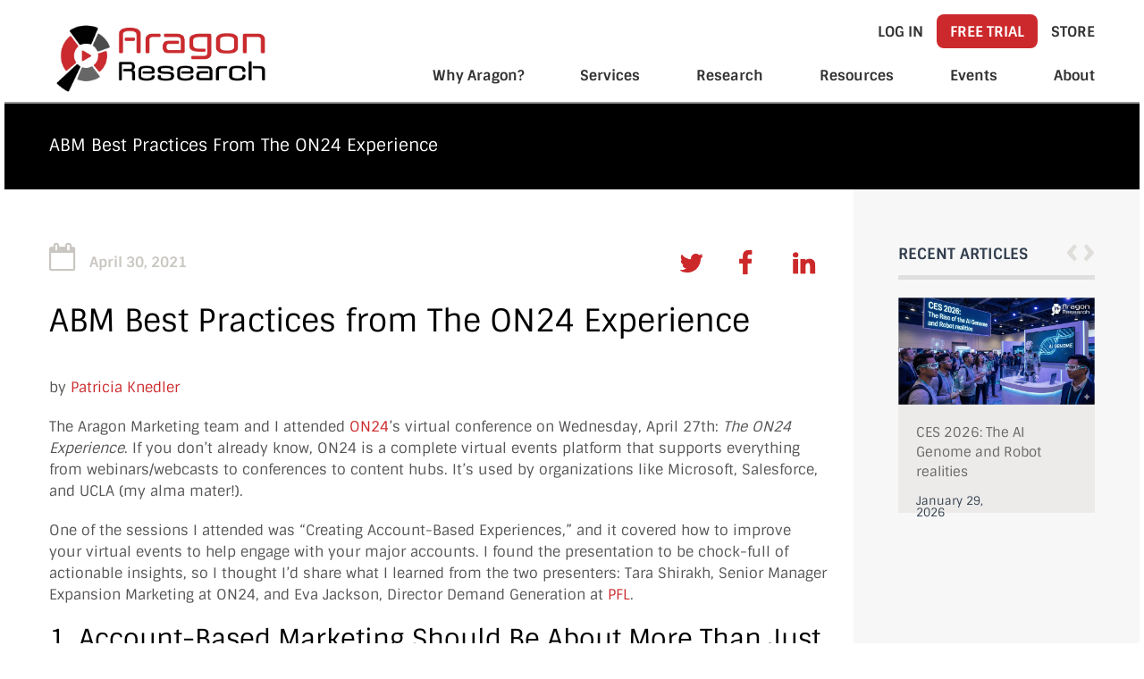

--- FILE ---
content_type: text/html; charset=UTF-8
request_url: https://aragonresearch.com/abm-best-practices-on24/
body_size: 52329
content:
<!DOCTYPE html>
<html lang="en-US" prefix="og: https://ogp.me/ns#">
<head><meta name="google-site-verification" content="6EputwxqdyU9nrvblleDFALrxRO-Blp8v9wsn8B1qqc" />
<meta charset="UTF-8"><script>if(navigator.userAgent.match(/MSIE|Internet Explorer/i)||navigator.userAgent.match(/Trident\/7\..*?rv:11/i)){var href=document.location.href;if(!href.match(/[?&]nowprocket/)){if(href.indexOf("?")==-1){if(href.indexOf("#")==-1){document.location.href=href+"?nowprocket=1"}else{document.location.href=href.replace("#","?nowprocket=1#")}}else{if(href.indexOf("#")==-1){document.location.href=href+"&nowprocket=1"}else{document.location.href=href.replace("#","&nowprocket=1#")}}}}</script><script>(()=>{class RocketLazyLoadScripts{constructor(){this.v="2.0.4",this.userEvents=["keydown","keyup","mousedown","mouseup","mousemove","mouseover","mouseout","touchmove","touchstart","touchend","touchcancel","wheel","click","dblclick","input"],this.attributeEvents=["onblur","onclick","oncontextmenu","ondblclick","onfocus","onmousedown","onmouseenter","onmouseleave","onmousemove","onmouseout","onmouseover","onmouseup","onmousewheel","onscroll","onsubmit"]}async t(){this.i(),this.o(),/iP(ad|hone)/.test(navigator.userAgent)&&this.h(),this.u(),this.l(this),this.m(),this.k(this),this.p(this),this._(),await Promise.all([this.R(),this.L()]),this.lastBreath=Date.now(),this.S(this),this.P(),this.D(),this.O(),this.M(),await this.C(this.delayedScripts.normal),await this.C(this.delayedScripts.defer),await this.C(this.delayedScripts.async),await this.T(),await this.F(),await this.j(),await this.A(),window.dispatchEvent(new Event("rocket-allScriptsLoaded")),this.everythingLoaded=!0,this.lastTouchEnd&&await new Promise(t=>setTimeout(t,500-Date.now()+this.lastTouchEnd)),this.I(),this.H(),this.U(),this.W()}i(){this.CSPIssue=sessionStorage.getItem("rocketCSPIssue"),document.addEventListener("securitypolicyviolation",t=>{this.CSPIssue||"script-src-elem"!==t.violatedDirective||"data"!==t.blockedURI||(this.CSPIssue=!0,sessionStorage.setItem("rocketCSPIssue",!0))},{isRocket:!0})}o(){window.addEventListener("pageshow",t=>{this.persisted=t.persisted,this.realWindowLoadedFired=!0},{isRocket:!0}),window.addEventListener("pagehide",()=>{this.onFirstUserAction=null},{isRocket:!0})}h(){let t;function e(e){t=e}window.addEventListener("touchstart",e,{isRocket:!0}),window.addEventListener("touchend",function i(o){o.changedTouches[0]&&t.changedTouches[0]&&Math.abs(o.changedTouches[0].pageX-t.changedTouches[0].pageX)<10&&Math.abs(o.changedTouches[0].pageY-t.changedTouches[0].pageY)<10&&o.timeStamp-t.timeStamp<200&&(window.removeEventListener("touchstart",e,{isRocket:!0}),window.removeEventListener("touchend",i,{isRocket:!0}),"INPUT"===o.target.tagName&&"text"===o.target.type||(o.target.dispatchEvent(new TouchEvent("touchend",{target:o.target,bubbles:!0})),o.target.dispatchEvent(new MouseEvent("mouseover",{target:o.target,bubbles:!0})),o.target.dispatchEvent(new PointerEvent("click",{target:o.target,bubbles:!0,cancelable:!0,detail:1,clientX:o.changedTouches[0].clientX,clientY:o.changedTouches[0].clientY})),event.preventDefault()))},{isRocket:!0})}q(t){this.userActionTriggered||("mousemove"!==t.type||this.firstMousemoveIgnored?"keyup"===t.type||"mouseover"===t.type||"mouseout"===t.type||(this.userActionTriggered=!0,this.onFirstUserAction&&this.onFirstUserAction()):this.firstMousemoveIgnored=!0),"click"===t.type&&t.preventDefault(),t.stopPropagation(),t.stopImmediatePropagation(),"touchstart"===this.lastEvent&&"touchend"===t.type&&(this.lastTouchEnd=Date.now()),"click"===t.type&&(this.lastTouchEnd=0),this.lastEvent=t.type,t.composedPath&&t.composedPath()[0].getRootNode()instanceof ShadowRoot&&(t.rocketTarget=t.composedPath()[0]),this.savedUserEvents.push(t)}u(){this.savedUserEvents=[],this.userEventHandler=this.q.bind(this),this.userEvents.forEach(t=>window.addEventListener(t,this.userEventHandler,{passive:!1,isRocket:!0})),document.addEventListener("visibilitychange",this.userEventHandler,{isRocket:!0})}U(){this.userEvents.forEach(t=>window.removeEventListener(t,this.userEventHandler,{passive:!1,isRocket:!0})),document.removeEventListener("visibilitychange",this.userEventHandler,{isRocket:!0}),this.savedUserEvents.forEach(t=>{(t.rocketTarget||t.target).dispatchEvent(new window[t.constructor.name](t.type,t))})}m(){const t="return false",e=Array.from(this.attributeEvents,t=>"data-rocket-"+t),i="["+this.attributeEvents.join("],[")+"]",o="[data-rocket-"+this.attributeEvents.join("],[data-rocket-")+"]",s=(e,i,o)=>{o&&o!==t&&(e.setAttribute("data-rocket-"+i,o),e["rocket"+i]=new Function("event",o),e.setAttribute(i,t))};new MutationObserver(t=>{for(const n of t)"attributes"===n.type&&(n.attributeName.startsWith("data-rocket-")||this.everythingLoaded?n.attributeName.startsWith("data-rocket-")&&this.everythingLoaded&&this.N(n.target,n.attributeName.substring(12)):s(n.target,n.attributeName,n.target.getAttribute(n.attributeName))),"childList"===n.type&&n.addedNodes.forEach(t=>{if(t.nodeType===Node.ELEMENT_NODE)if(this.everythingLoaded)for(const i of[t,...t.querySelectorAll(o)])for(const t of i.getAttributeNames())e.includes(t)&&this.N(i,t.substring(12));else for(const e of[t,...t.querySelectorAll(i)])for(const t of e.getAttributeNames())this.attributeEvents.includes(t)&&s(e,t,e.getAttribute(t))})}).observe(document,{subtree:!0,childList:!0,attributeFilter:[...this.attributeEvents,...e]})}I(){this.attributeEvents.forEach(t=>{document.querySelectorAll("[data-rocket-"+t+"]").forEach(e=>{this.N(e,t)})})}N(t,e){const i=t.getAttribute("data-rocket-"+e);i&&(t.setAttribute(e,i),t.removeAttribute("data-rocket-"+e))}k(t){Object.defineProperty(HTMLElement.prototype,"onclick",{get(){return this.rocketonclick||null},set(e){this.rocketonclick=e,this.setAttribute(t.everythingLoaded?"onclick":"data-rocket-onclick","this.rocketonclick(event)")}})}S(t){function e(e,i){let o=e[i];e[i]=null,Object.defineProperty(e,i,{get:()=>o,set(s){t.everythingLoaded?o=s:e["rocket"+i]=o=s}})}e(document,"onreadystatechange"),e(window,"onload"),e(window,"onpageshow");try{Object.defineProperty(document,"readyState",{get:()=>t.rocketReadyState,set(e){t.rocketReadyState=e},configurable:!0}),document.readyState="loading"}catch(t){console.log("WPRocket DJE readyState conflict, bypassing")}}l(t){this.originalAddEventListener=EventTarget.prototype.addEventListener,this.originalRemoveEventListener=EventTarget.prototype.removeEventListener,this.savedEventListeners=[],EventTarget.prototype.addEventListener=function(e,i,o){o&&o.isRocket||!t.B(e,this)&&!t.userEvents.includes(e)||t.B(e,this)&&!t.userActionTriggered||e.startsWith("rocket-")||t.everythingLoaded?t.originalAddEventListener.call(this,e,i,o):(t.savedEventListeners.push({target:this,remove:!1,type:e,func:i,options:o}),"mouseenter"!==e&&"mouseleave"!==e||t.originalAddEventListener.call(this,e,t.savedUserEvents.push,o))},EventTarget.prototype.removeEventListener=function(e,i,o){o&&o.isRocket||!t.B(e,this)&&!t.userEvents.includes(e)||t.B(e,this)&&!t.userActionTriggered||e.startsWith("rocket-")||t.everythingLoaded?t.originalRemoveEventListener.call(this,e,i,o):t.savedEventListeners.push({target:this,remove:!0,type:e,func:i,options:o})}}J(t,e){this.savedEventListeners=this.savedEventListeners.filter(i=>{let o=i.type,s=i.target||window;return e!==o||t!==s||(this.B(o,s)&&(i.type="rocket-"+o),this.$(i),!1)})}H(){EventTarget.prototype.addEventListener=this.originalAddEventListener,EventTarget.prototype.removeEventListener=this.originalRemoveEventListener,this.savedEventListeners.forEach(t=>this.$(t))}$(t){t.remove?this.originalRemoveEventListener.call(t.target,t.type,t.func,t.options):this.originalAddEventListener.call(t.target,t.type,t.func,t.options)}p(t){let e;function i(e){return t.everythingLoaded?e:e.split(" ").map(t=>"load"===t||t.startsWith("load.")?"rocket-jquery-load":t).join(" ")}function o(o){function s(e){const s=o.fn[e];o.fn[e]=o.fn.init.prototype[e]=function(){return this[0]===window&&t.userActionTriggered&&("string"==typeof arguments[0]||arguments[0]instanceof String?arguments[0]=i(arguments[0]):"object"==typeof arguments[0]&&Object.keys(arguments[0]).forEach(t=>{const e=arguments[0][t];delete arguments[0][t],arguments[0][i(t)]=e})),s.apply(this,arguments),this}}if(o&&o.fn&&!t.allJQueries.includes(o)){const e={DOMContentLoaded:[],"rocket-DOMContentLoaded":[]};for(const t in e)document.addEventListener(t,()=>{e[t].forEach(t=>t())},{isRocket:!0});o.fn.ready=o.fn.init.prototype.ready=function(i){function s(){parseInt(o.fn.jquery)>2?setTimeout(()=>i.bind(document)(o)):i.bind(document)(o)}return"function"==typeof i&&(t.realDomReadyFired?!t.userActionTriggered||t.fauxDomReadyFired?s():e["rocket-DOMContentLoaded"].push(s):e.DOMContentLoaded.push(s)),o([])},s("on"),s("one"),s("off"),t.allJQueries.push(o)}e=o}t.allJQueries=[],o(window.jQuery),Object.defineProperty(window,"jQuery",{get:()=>e,set(t){o(t)}})}P(){const t=new Map;document.write=document.writeln=function(e){const i=document.currentScript,o=document.createRange(),s=i.parentElement;let n=t.get(i);void 0===n&&(n=i.nextSibling,t.set(i,n));const c=document.createDocumentFragment();o.setStart(c,0),c.appendChild(o.createContextualFragment(e)),s.insertBefore(c,n)}}async R(){return new Promise(t=>{this.userActionTriggered?t():this.onFirstUserAction=t})}async L(){return new Promise(t=>{document.addEventListener("DOMContentLoaded",()=>{this.realDomReadyFired=!0,t()},{isRocket:!0})})}async j(){return this.realWindowLoadedFired?Promise.resolve():new Promise(t=>{window.addEventListener("load",t,{isRocket:!0})})}M(){this.pendingScripts=[];this.scriptsMutationObserver=new MutationObserver(t=>{for(const e of t)e.addedNodes.forEach(t=>{"SCRIPT"!==t.tagName||t.noModule||t.isWPRocket||this.pendingScripts.push({script:t,promise:new Promise(e=>{const i=()=>{const i=this.pendingScripts.findIndex(e=>e.script===t);i>=0&&this.pendingScripts.splice(i,1),e()};t.addEventListener("load",i,{isRocket:!0}),t.addEventListener("error",i,{isRocket:!0}),setTimeout(i,1e3)})})})}),this.scriptsMutationObserver.observe(document,{childList:!0,subtree:!0})}async F(){await this.X(),this.pendingScripts.length?(await this.pendingScripts[0].promise,await this.F()):this.scriptsMutationObserver.disconnect()}D(){this.delayedScripts={normal:[],async:[],defer:[]},document.querySelectorAll("script[type$=rocketlazyloadscript]").forEach(t=>{t.hasAttribute("data-rocket-src")?t.hasAttribute("async")&&!1!==t.async?this.delayedScripts.async.push(t):t.hasAttribute("defer")&&!1!==t.defer||"module"===t.getAttribute("data-rocket-type")?this.delayedScripts.defer.push(t):this.delayedScripts.normal.push(t):this.delayedScripts.normal.push(t)})}async _(){await this.L();let t=[];document.querySelectorAll("script[type$=rocketlazyloadscript][data-rocket-src]").forEach(e=>{let i=e.getAttribute("data-rocket-src");if(i&&!i.startsWith("data:")){i.startsWith("//")&&(i=location.protocol+i);try{const o=new URL(i).origin;o!==location.origin&&t.push({src:o,crossOrigin:e.crossOrigin||"module"===e.getAttribute("data-rocket-type")})}catch(t){}}}),t=[...new Map(t.map(t=>[JSON.stringify(t),t])).values()],this.Y(t,"preconnect")}async G(t){if(await this.K(),!0!==t.noModule||!("noModule"in HTMLScriptElement.prototype))return new Promise(e=>{let i;function o(){(i||t).setAttribute("data-rocket-status","executed"),e()}try{if(navigator.userAgent.includes("Firefox/")||""===navigator.vendor||this.CSPIssue)i=document.createElement("script"),[...t.attributes].forEach(t=>{let e=t.nodeName;"type"!==e&&("data-rocket-type"===e&&(e="type"),"data-rocket-src"===e&&(e="src"),i.setAttribute(e,t.nodeValue))}),t.text&&(i.text=t.text),t.nonce&&(i.nonce=t.nonce),i.hasAttribute("src")?(i.addEventListener("load",o,{isRocket:!0}),i.addEventListener("error",()=>{i.setAttribute("data-rocket-status","failed-network"),e()},{isRocket:!0}),setTimeout(()=>{i.isConnected||e()},1)):(i.text=t.text,o()),i.isWPRocket=!0,t.parentNode.replaceChild(i,t);else{const i=t.getAttribute("data-rocket-type"),s=t.getAttribute("data-rocket-src");i?(t.type=i,t.removeAttribute("data-rocket-type")):t.removeAttribute("type"),t.addEventListener("load",o,{isRocket:!0}),t.addEventListener("error",i=>{this.CSPIssue&&i.target.src.startsWith("data:")?(console.log("WPRocket: CSP fallback activated"),t.removeAttribute("src"),this.G(t).then(e)):(t.setAttribute("data-rocket-status","failed-network"),e())},{isRocket:!0}),s?(t.fetchPriority="high",t.removeAttribute("data-rocket-src"),t.src=s):t.src="data:text/javascript;base64,"+window.btoa(unescape(encodeURIComponent(t.text)))}}catch(i){t.setAttribute("data-rocket-status","failed-transform"),e()}});t.setAttribute("data-rocket-status","skipped")}async C(t){const e=t.shift();return e?(e.isConnected&&await this.G(e),this.C(t)):Promise.resolve()}O(){this.Y([...this.delayedScripts.normal,...this.delayedScripts.defer,...this.delayedScripts.async],"preload")}Y(t,e){this.trash=this.trash||[];let i=!0;var o=document.createDocumentFragment();t.forEach(t=>{const s=t.getAttribute&&t.getAttribute("data-rocket-src")||t.src;if(s&&!s.startsWith("data:")){const n=document.createElement("link");n.href=s,n.rel=e,"preconnect"!==e&&(n.as="script",n.fetchPriority=i?"high":"low"),t.getAttribute&&"module"===t.getAttribute("data-rocket-type")&&(n.crossOrigin=!0),t.crossOrigin&&(n.crossOrigin=t.crossOrigin),t.integrity&&(n.integrity=t.integrity),t.nonce&&(n.nonce=t.nonce),o.appendChild(n),this.trash.push(n),i=!1}}),document.head.appendChild(o)}W(){this.trash.forEach(t=>t.remove())}async T(){try{document.readyState="interactive"}catch(t){}this.fauxDomReadyFired=!0;try{await this.K(),this.J(document,"readystatechange"),document.dispatchEvent(new Event("rocket-readystatechange")),await this.K(),document.rocketonreadystatechange&&document.rocketonreadystatechange(),await this.K(),this.J(document,"DOMContentLoaded"),document.dispatchEvent(new Event("rocket-DOMContentLoaded")),await this.K(),this.J(window,"DOMContentLoaded"),window.dispatchEvent(new Event("rocket-DOMContentLoaded"))}catch(t){console.error(t)}}async A(){try{document.readyState="complete"}catch(t){}try{await this.K(),this.J(document,"readystatechange"),document.dispatchEvent(new Event("rocket-readystatechange")),await this.K(),document.rocketonreadystatechange&&document.rocketonreadystatechange(),await this.K(),this.J(window,"load"),window.dispatchEvent(new Event("rocket-load")),await this.K(),window.rocketonload&&window.rocketonload(),await this.K(),this.allJQueries.forEach(t=>t(window).trigger("rocket-jquery-load")),await this.K(),this.J(window,"pageshow");const t=new Event("rocket-pageshow");t.persisted=this.persisted,window.dispatchEvent(t),await this.K(),window.rocketonpageshow&&window.rocketonpageshow({persisted:this.persisted})}catch(t){console.error(t)}}async K(){Date.now()-this.lastBreath>45&&(await this.X(),this.lastBreath=Date.now())}async X(){return document.hidden?new Promise(t=>setTimeout(t)):new Promise(t=>requestAnimationFrame(t))}B(t,e){return e===document&&"readystatechange"===t||(e===document&&"DOMContentLoaded"===t||(e===window&&"DOMContentLoaded"===t||(e===window&&"load"===t||e===window&&"pageshow"===t)))}static run(){(new RocketLazyLoadScripts).t()}}RocketLazyLoadScripts.run()})();</script>

<meta name="description" content="Aragon Research provides Business and IT executives with actionable insights to navigate technology’s ever-evolving impact on business.">
<meta name="viewport" content="width=device-width, initial-scale=1">

<title>
   ABM Best Practices from The ON24 Experience - Aragon Research</title>
<style id="wpr-usedcss">img:is([sizes=auto i],[sizes^="auto," i]){contain-intrinsic-size:3000px 1500px}img.emoji{display:inline!important;border:none!important;box-shadow:none!important;height:1em!important;width:1em!important;margin:0 .07em!important;vertical-align:-.1em!important;background:0 0!important;padding:0!important}.wp-block-audio{box-sizing:border-box}.wp-block-audio :where(figcaption){margin-bottom:1em;margin-top:.5em}.wp-block-audio audio{min-width:300px;width:100%}.wp-block-button__link{align-content:center;box-sizing:border-box;cursor:pointer;display:inline-block;height:100%;text-align:center;word-break:break-word}.wp-block-button__link.aligncenter{text-align:center}.wp-block-button__link.alignright{text-align:right}:where(.wp-block-button__link){border-radius:9999px;box-shadow:none;padding:calc(.667em + 2px) calc(1.333em + 2px);text-decoration:none}:root :where(.wp-block-button .wp-block-button__link.is-style-outline),:root :where(.wp-block-button.is-style-outline>.wp-block-button__link){border:2px solid;padding:.667em 1.333em}:root :where(.wp-block-button .wp-block-button__link.is-style-outline:not(.has-text-color)),:root :where(.wp-block-button.is-style-outline>.wp-block-button__link:not(.has-text-color)){color:currentColor}:root :where(.wp-block-button .wp-block-button__link.is-style-outline:not(.has-background)),:root :where(.wp-block-button.is-style-outline>.wp-block-button__link:not(.has-background)){background-color:initial;background-image:none}:where(.wp-block-calendar table:not(.has-background) th){background:#ddd}:where(.wp-block-columns){margin-bottom:1.75em}:where(.wp-block-columns.has-background){padding:1.25em 2.375em}.wp-block-column{flex-grow:1;min-width:0;overflow-wrap:break-word;word-break:break-word}:where(.wp-block-post-comments input[type=submit]){border:none}:where(.wp-block-cover-image:not(.has-text-color)),:where(.wp-block-cover:not(.has-text-color)){color:#fff}:where(.wp-block-cover-image.is-light:not(.has-text-color)),:where(.wp-block-cover.is-light:not(.has-text-color)){color:#000}:root :where(.wp-block-cover h1:not(.has-text-color)),:root :where(.wp-block-cover h2:not(.has-text-color)),:root :where(.wp-block-cover h3:not(.has-text-color)),:root :where(.wp-block-cover h4:not(.has-text-color)),:root :where(.wp-block-cover h5:not(.has-text-color)),:root :where(.wp-block-cover h6:not(.has-text-color)),:root :where(.wp-block-cover p:not(.has-text-color)){color:inherit}.wp-block-embed.alignleft,.wp-block-embed.alignright{max-width:360px;width:100%}.wp-block-embed{overflow-wrap:break-word}.wp-block-embed :where(figcaption){margin-bottom:1em;margin-top:.5em}.wp-block-embed iframe{max-width:100%}:where(.wp-block-file){margin-bottom:1.5em}:where(.wp-block-file__button){border-radius:2em;display:inline-block;padding:.5em 1em}:where(.wp-block-file__button):is(a):active,:where(.wp-block-file__button):is(a):focus,:where(.wp-block-file__button):is(a):hover,:where(.wp-block-file__button):is(a):visited{box-shadow:none;color:#fff;opacity:.85;text-decoration:none}.wp-block-gallery:not(.has-nested-images){display:flex;flex-wrap:wrap;list-style-type:none;margin:0;padding:0}.wp-block-gallery:not(.has-nested-images) figcaption{flex-grow:1}.wp-block-gallery:not(.has-nested-images).alignleft,.wp-block-gallery:not(.has-nested-images).alignright{max-width:420px;width:100%}.wp-block-group{box-sizing:border-box}:where(.wp-block-group.wp-block-group-is-layout-constrained){position:relative}.wp-block-image>a,.wp-block-image>figure>a{display:inline-block}.wp-block-image img{box-sizing:border-box;height:auto;max-width:100%;vertical-align:bottom}@media not (prefers-reduced-motion){.wp-block-image img.hide{visibility:hidden}.wp-block-image img.show{animation:.4s show-content-image}}.wp-block-image[style*=border-radius] img,.wp-block-image[style*=border-radius]>a{border-radius:inherit}.wp-block-image.aligncenter{text-align:center}.wp-block-image .aligncenter,.wp-block-image .alignleft,.wp-block-image .alignright,.wp-block-image.aligncenter,.wp-block-image.alignleft,.wp-block-image.alignright{display:table}.wp-block-image .aligncenter>figcaption,.wp-block-image .alignleft>figcaption,.wp-block-image .alignright>figcaption,.wp-block-image.aligncenter>figcaption,.wp-block-image.alignleft>figcaption,.wp-block-image.alignright>figcaption{caption-side:bottom;display:table-caption}.wp-block-image .alignleft{float:left;margin:.5em 1em .5em 0}.wp-block-image .alignright{float:right;margin:.5em 0 .5em 1em}.wp-block-image .aligncenter{margin-left:auto;margin-right:auto}.wp-block-image :where(figcaption){margin-bottom:1em;margin-top:.5em}:root :where(.wp-block-image.is-style-rounded img,.wp-block-image .is-style-rounded img){border-radius:9999px}.wp-block-image figure{margin:0}@keyframes show-content-image{0%{visibility:hidden}99%{visibility:hidden}to{visibility:visible}}:where(.wp-block-latest-comments:not([style*=line-height] .wp-block-latest-comments__comment)){line-height:1.1}:where(.wp-block-latest-comments:not([style*=line-height] .wp-block-latest-comments__comment-excerpt p)){line-height:1.8}:root :where(.wp-block-latest-posts.is-grid){padding:0}:root :where(.wp-block-latest-posts.wp-block-latest-posts__list){padding-left:0}ol,ul{box-sizing:border-box}:root :where(.wp-block-list.has-background){padding:1.25em 2.375em}:where(.wp-block-navigation.has-background .wp-block-navigation-item a:not(.wp-element-button)),:where(.wp-block-navigation.has-background .wp-block-navigation-submenu a:not(.wp-element-button)){padding:.5em 1em}:where(.wp-block-navigation .wp-block-navigation__submenu-container .wp-block-navigation-item a:not(.wp-element-button)),:where(.wp-block-navigation .wp-block-navigation__submenu-container .wp-block-navigation-submenu a:not(.wp-element-button)),:where(.wp-block-navigation .wp-block-navigation__submenu-container .wp-block-navigation-submenu button.wp-block-navigation-item__content),:where(.wp-block-navigation .wp-block-navigation__submenu-container .wp-block-pages-list__item button.wp-block-navigation-item__content){padding:.5em 1em}:root :where(p.has-background){padding:1.25em 2.375em}:where(p.has-text-color:not(.has-link-color)) a{color:inherit}:where(.wp-block-post-comments-form) input:not([type=submit]),:where(.wp-block-post-comments-form) textarea{border:1px solid #949494;font-family:inherit;font-size:1em}:where(.wp-block-post-comments-form) input:where(:not([type=submit]):not([type=checkbox])),:where(.wp-block-post-comments-form) textarea{padding:calc(.667em + 2px)}:where(.wp-block-post-excerpt){box-sizing:border-box;margin-bottom:var(--wp--style--block-gap);margin-top:var(--wp--style--block-gap)}:where(.wp-block-preformatted.has-background){padding:1.25em 2.375em}:where(.wp-block-search__button){border:1px solid #ccc;padding:6px 10px}:where(.wp-block-search__input){font-family:inherit;font-size:inherit;font-style:inherit;font-weight:inherit;letter-spacing:inherit;line-height:inherit;text-transform:inherit}:where(.wp-block-search__button-inside .wp-block-search__inside-wrapper){border:1px solid #949494;box-sizing:border-box;padding:4px}:where(.wp-block-search__button-inside .wp-block-search__inside-wrapper) .wp-block-search__input{border:none;border-radius:0;padding:0 4px}:where(.wp-block-search__button-inside .wp-block-search__inside-wrapper) .wp-block-search__input:focus{outline:0}:where(.wp-block-search__button-inside .wp-block-search__inside-wrapper) :where(.wp-block-search__button){padding:4px 8px}:root :where(.wp-block-separator.is-style-dots){height:auto;line-height:1;text-align:center}:root :where(.wp-block-separator.is-style-dots):before{color:currentColor;content:"···";font-family:serif;font-size:1.5em;letter-spacing:2em;padding-left:2em}:root :where(.wp-block-site-logo.is-style-rounded){border-radius:9999px}:where(.wp-block-social-links:not(.is-style-logos-only)) .wp-social-link{background-color:#f0f0f0;color:#444}:where(.wp-block-social-links:not(.is-style-logos-only)) .wp-social-link-amazon{background-color:#f90;color:#fff}:where(.wp-block-social-links:not(.is-style-logos-only)) .wp-social-link-bandcamp{background-color:#1ea0c3;color:#fff}:where(.wp-block-social-links:not(.is-style-logos-only)) .wp-social-link-behance{background-color:#0757fe;color:#fff}:where(.wp-block-social-links:not(.is-style-logos-only)) .wp-social-link-bluesky{background-color:#0a7aff;color:#fff}:where(.wp-block-social-links:not(.is-style-logos-only)) .wp-social-link-codepen{background-color:#1e1f26;color:#fff}:where(.wp-block-social-links:not(.is-style-logos-only)) .wp-social-link-deviantart{background-color:#02e49b;color:#fff}:where(.wp-block-social-links:not(.is-style-logos-only)) .wp-social-link-discord{background-color:#5865f2;color:#fff}:where(.wp-block-social-links:not(.is-style-logos-only)) .wp-social-link-dribbble{background-color:#e94c89;color:#fff}:where(.wp-block-social-links:not(.is-style-logos-only)) .wp-social-link-dropbox{background-color:#4280ff;color:#fff}:where(.wp-block-social-links:not(.is-style-logos-only)) .wp-social-link-etsy{background-color:#f45800;color:#fff}:where(.wp-block-social-links:not(.is-style-logos-only)) .wp-social-link-facebook{background-color:#0866ff;color:#fff}:where(.wp-block-social-links:not(.is-style-logos-only)) .wp-social-link-fivehundredpx{background-color:#000;color:#fff}:where(.wp-block-social-links:not(.is-style-logos-only)) .wp-social-link-flickr{background-color:#0461dd;color:#fff}:where(.wp-block-social-links:not(.is-style-logos-only)) .wp-social-link-foursquare{background-color:#e65678;color:#fff}:where(.wp-block-social-links:not(.is-style-logos-only)) .wp-social-link-github{background-color:#24292d;color:#fff}:where(.wp-block-social-links:not(.is-style-logos-only)) .wp-social-link-goodreads{background-color:#eceadd;color:#382110}:where(.wp-block-social-links:not(.is-style-logos-only)) .wp-social-link-google{background-color:#ea4434;color:#fff}:where(.wp-block-social-links:not(.is-style-logos-only)) .wp-social-link-gravatar{background-color:#1d4fc4;color:#fff}:where(.wp-block-social-links:not(.is-style-logos-only)) .wp-social-link-instagram{background-color:#f00075;color:#fff}:where(.wp-block-social-links:not(.is-style-logos-only)) .wp-social-link-lastfm{background-color:#e21b24;color:#fff}:where(.wp-block-social-links:not(.is-style-logos-only)) .wp-social-link-linkedin{background-color:#0d66c2;color:#fff}:where(.wp-block-social-links:not(.is-style-logos-only)) .wp-social-link-mastodon{background-color:#3288d4;color:#fff}:where(.wp-block-social-links:not(.is-style-logos-only)) .wp-social-link-medium{background-color:#000;color:#fff}:where(.wp-block-social-links:not(.is-style-logos-only)) .wp-social-link-meetup{background-color:#f6405f;color:#fff}:where(.wp-block-social-links:not(.is-style-logos-only)) .wp-social-link-patreon{background-color:#000;color:#fff}:where(.wp-block-social-links:not(.is-style-logos-only)) .wp-social-link-pinterest{background-color:#e60122;color:#fff}:where(.wp-block-social-links:not(.is-style-logos-only)) .wp-social-link-pocket{background-color:#ef4155;color:#fff}:where(.wp-block-social-links:not(.is-style-logos-only)) .wp-social-link-reddit{background-color:#ff4500;color:#fff}:where(.wp-block-social-links:not(.is-style-logos-only)) .wp-social-link-skype{background-color:#0478d7;color:#fff}:where(.wp-block-social-links:not(.is-style-logos-only)) .wp-social-link-snapchat{background-color:#fefc00;color:#fff;stroke:#000}:where(.wp-block-social-links:not(.is-style-logos-only)) .wp-social-link-soundcloud{background-color:#ff5600;color:#fff}:where(.wp-block-social-links:not(.is-style-logos-only)) .wp-social-link-spotify{background-color:#1bd760;color:#fff}:where(.wp-block-social-links:not(.is-style-logos-only)) .wp-social-link-telegram{background-color:#2aabee;color:#fff}:where(.wp-block-social-links:not(.is-style-logos-only)) .wp-social-link-threads{background-color:#000;color:#fff}:where(.wp-block-social-links:not(.is-style-logos-only)) .wp-social-link-tiktok{background-color:#000;color:#fff}:where(.wp-block-social-links:not(.is-style-logos-only)) .wp-social-link-tumblr{background-color:#011835;color:#fff}:where(.wp-block-social-links:not(.is-style-logos-only)) .wp-social-link-twitch{background-color:#6440a4;color:#fff}:where(.wp-block-social-links:not(.is-style-logos-only)) .wp-social-link-twitter{background-color:#1da1f2;color:#fff}:where(.wp-block-social-links:not(.is-style-logos-only)) .wp-social-link-vimeo{background-color:#1eb7ea;color:#fff}:where(.wp-block-social-links:not(.is-style-logos-only)) .wp-social-link-vk{background-color:#4680c2;color:#fff}:where(.wp-block-social-links:not(.is-style-logos-only)) .wp-social-link-wordpress{background-color:#3499cd;color:#fff}:where(.wp-block-social-links:not(.is-style-logos-only)) .wp-social-link-whatsapp{background-color:#25d366;color:#fff}:where(.wp-block-social-links:not(.is-style-logos-only)) .wp-social-link-x{background-color:#000;color:#fff}:where(.wp-block-social-links:not(.is-style-logos-only)) .wp-social-link-yelp{background-color:#d32422;color:#fff}:where(.wp-block-social-links:not(.is-style-logos-only)) .wp-social-link-youtube{background-color:red;color:#fff}:where(.wp-block-social-links.is-style-logos-only) .wp-social-link{background:0 0}:where(.wp-block-social-links.is-style-logos-only) .wp-social-link svg{height:1.25em;width:1.25em}:where(.wp-block-social-links.is-style-logos-only) .wp-social-link-amazon{color:#f90}:where(.wp-block-social-links.is-style-logos-only) .wp-social-link-bandcamp{color:#1ea0c3}:where(.wp-block-social-links.is-style-logos-only) .wp-social-link-behance{color:#0757fe}:where(.wp-block-social-links.is-style-logos-only) .wp-social-link-bluesky{color:#0a7aff}:where(.wp-block-social-links.is-style-logos-only) .wp-social-link-codepen{color:#1e1f26}:where(.wp-block-social-links.is-style-logos-only) .wp-social-link-deviantart{color:#02e49b}:where(.wp-block-social-links.is-style-logos-only) .wp-social-link-discord{color:#5865f2}:where(.wp-block-social-links.is-style-logos-only) .wp-social-link-dribbble{color:#e94c89}:where(.wp-block-social-links.is-style-logos-only) .wp-social-link-dropbox{color:#4280ff}:where(.wp-block-social-links.is-style-logos-only) .wp-social-link-etsy{color:#f45800}:where(.wp-block-social-links.is-style-logos-only) .wp-social-link-facebook{color:#0866ff}:where(.wp-block-social-links.is-style-logos-only) .wp-social-link-fivehundredpx{color:#000}:where(.wp-block-social-links.is-style-logos-only) .wp-social-link-flickr{color:#0461dd}:where(.wp-block-social-links.is-style-logos-only) .wp-social-link-foursquare{color:#e65678}:where(.wp-block-social-links.is-style-logos-only) .wp-social-link-github{color:#24292d}:where(.wp-block-social-links.is-style-logos-only) .wp-social-link-goodreads{color:#382110}:where(.wp-block-social-links.is-style-logos-only) .wp-social-link-google{color:#ea4434}:where(.wp-block-social-links.is-style-logos-only) .wp-social-link-gravatar{color:#1d4fc4}:where(.wp-block-social-links.is-style-logos-only) .wp-social-link-instagram{color:#f00075}:where(.wp-block-social-links.is-style-logos-only) .wp-social-link-lastfm{color:#e21b24}:where(.wp-block-social-links.is-style-logos-only) .wp-social-link-linkedin{color:#0d66c2}:where(.wp-block-social-links.is-style-logos-only) .wp-social-link-mastodon{color:#3288d4}:where(.wp-block-social-links.is-style-logos-only) .wp-social-link-medium{color:#000}:where(.wp-block-social-links.is-style-logos-only) .wp-social-link-meetup{color:#f6405f}:where(.wp-block-social-links.is-style-logos-only) .wp-social-link-patreon{color:#000}:where(.wp-block-social-links.is-style-logos-only) .wp-social-link-pinterest{color:#e60122}:where(.wp-block-social-links.is-style-logos-only) .wp-social-link-pocket{color:#ef4155}:where(.wp-block-social-links.is-style-logos-only) .wp-social-link-reddit{color:#ff4500}:where(.wp-block-social-links.is-style-logos-only) .wp-social-link-skype{color:#0478d7}:where(.wp-block-social-links.is-style-logos-only) .wp-social-link-snapchat{color:#fff;stroke:#000}:where(.wp-block-social-links.is-style-logos-only) .wp-social-link-soundcloud{color:#ff5600}:where(.wp-block-social-links.is-style-logos-only) .wp-social-link-spotify{color:#1bd760}:where(.wp-block-social-links.is-style-logos-only) .wp-social-link-telegram{color:#2aabee}:where(.wp-block-social-links.is-style-logos-only) .wp-social-link-threads{color:#000}:where(.wp-block-social-links.is-style-logos-only) .wp-social-link-tiktok{color:#000}:where(.wp-block-social-links.is-style-logos-only) .wp-social-link-tumblr{color:#011835}:where(.wp-block-social-links.is-style-logos-only) .wp-social-link-twitch{color:#6440a4}:where(.wp-block-social-links.is-style-logos-only) .wp-social-link-twitter{color:#1da1f2}:where(.wp-block-social-links.is-style-logos-only) .wp-social-link-vimeo{color:#1eb7ea}:where(.wp-block-social-links.is-style-logos-only) .wp-social-link-vk{color:#4680c2}:where(.wp-block-social-links.is-style-logos-only) .wp-social-link-whatsapp{color:#25d366}:where(.wp-block-social-links.is-style-logos-only) .wp-social-link-wordpress{color:#3499cd}:where(.wp-block-social-links.is-style-logos-only) .wp-social-link-x{color:#000}:where(.wp-block-social-links.is-style-logos-only) .wp-social-link-yelp{color:#d32422}:where(.wp-block-social-links.is-style-logos-only) .wp-social-link-youtube{color:red}:root :where(.wp-block-social-links .wp-social-link a){padding:.25em}:root :where(.wp-block-social-links.is-style-logos-only .wp-social-link a){padding:0}:root :where(.wp-block-social-links.is-style-pill-shape .wp-social-link a){padding-left:.6666666667em;padding-right:.6666666667em}:root :where(.wp-block-tag-cloud.is-style-outline){display:flex;flex-wrap:wrap;gap:1ch}:root :where(.wp-block-tag-cloud.is-style-outline a){border:1px solid;font-size:unset!important;margin-right:0;padding:1ch 2ch;text-decoration:none!important}.wp-block-table{overflow-x:auto}.wp-block-table table{border-collapse:collapse;width:100%}.wp-block-table thead{border-bottom:3px solid}.wp-block-table td,.wp-block-table th{border:1px solid;padding:.5em}.wp-block-table.aligncenter,.wp-block-table.alignleft,.wp-block-table.alignright{display:table;width:auto}.wp-block-table.aligncenter td,.wp-block-table.aligncenter th,.wp-block-table.alignleft td,.wp-block-table.alignleft th,.wp-block-table.alignright td,.wp-block-table.alignright th{word-break:break-word}.wp-block-table table[style*=border-top-color] tr:first-child,.wp-block-table table[style*=border-top-color] tr:first-child td,.wp-block-table table[style*=border-top-color] tr:first-child th,.wp-block-table table[style*=border-top-color]>*,.wp-block-table table[style*=border-top-color]>* td,.wp-block-table table[style*=border-top-color]>* th{border-top-color:inherit}.wp-block-table table[style*=border-top-color] tr:not(:first-child){border-top-color:initial}.wp-block-table table[style*=border-right-color] td:last-child,.wp-block-table table[style*=border-right-color] th,.wp-block-table table[style*=border-right-color] tr,.wp-block-table table[style*=border-right-color]>*{border-right-color:inherit}.wp-block-table table[style*=border-bottom-color] tr:last-child,.wp-block-table table[style*=border-bottom-color] tr:last-child td,.wp-block-table table[style*=border-bottom-color] tr:last-child th,.wp-block-table table[style*=border-bottom-color]>*,.wp-block-table table[style*=border-bottom-color]>* td,.wp-block-table table[style*=border-bottom-color]>* th{border-bottom-color:inherit}.wp-block-table table[style*=border-bottom-color] tr:not(:last-child){border-bottom-color:initial}.wp-block-table table[style*=border-left-color] td:first-child,.wp-block-table table[style*=border-left-color] th,.wp-block-table table[style*=border-left-color] tr,.wp-block-table table[style*=border-left-color]>*{border-left-color:inherit}.wp-block-table table[style*=border-style] td,.wp-block-table table[style*=border-style] th,.wp-block-table table[style*=border-style] tr,.wp-block-table table[style*=border-style]>*{border-style:inherit}.wp-block-table table[style*=border-width] td,.wp-block-table table[style*=border-width] th,.wp-block-table table[style*=border-width] tr,.wp-block-table table[style*=border-width]>*{border-style:inherit;border-width:inherit}:root :where(.wp-block-table-of-contents){box-sizing:border-box}:where(.wp-block-term-description){box-sizing:border-box;margin-bottom:var(--wp--style--block-gap);margin-top:var(--wp--style--block-gap)}:where(pre.wp-block-verse){font-family:inherit}.wp-block-video{box-sizing:border-box}.wp-block-video video{vertical-align:middle;width:100%}@supports (position:sticky){.wp-block-video [poster]{object-fit:cover}}.wp-block-video.aligncenter{text-align:center}.wp-block-video :where(figcaption){margin-bottom:1em;margin-top:.5em}:root{--wp--preset--font-size--normal:16px;--wp--preset--font-size--huge:42px}.aligncenter{clear:both}html :where(.has-border-color){border-style:solid}html :where([style*=border-top-color]){border-top-style:solid}html :where([style*=border-right-color]){border-right-style:solid}html :where([style*=border-bottom-color]){border-bottom-style:solid}html :where([style*=border-left-color]){border-left-style:solid}html :where([style*=border-width]){border-style:solid}html :where([style*=border-top-width]){border-top-style:solid}html :where([style*=border-right-width]){border-right-style:solid}html :where([style*=border-bottom-width]){border-bottom-style:solid}html :where([style*=border-left-width]){border-left-style:solid}html :where(img[class*=wp-image-]){height:auto;max-width:100%}:where(figure){margin:0 0 1em}html :where(.is-position-sticky){--wp-admin--admin-bar--position-offset:var(--wp-admin--admin-bar--height,0px)}@media screen and (max-width:600px){html :where(.is-position-sticky){--wp-admin--admin-bar--position-offset:0px}}.wp-block-button__link{color:#fff;background-color:#32373c;border-radius:9999px;box-shadow:none;text-decoration:none;padding:calc(.667em + 2px) calc(1.333em + 2px);font-size:1.125em}body div.wp-block-easy-pricing-tables-toggle-table{grid-row-gap:0}div.fca-ept-toggle-period-container{font-family:inherit;text-align:center;padding:10px}div.fca-ept-toggle-period-container .fca-ept-switch{position:relative;display:inline-block;width:60px;top:-3px;height:34px;margin:0 5px;vertical-align:top}@media only screen and (max-width:781px){.fca-ept-tooltip:before{max-width:130px}.wp-block-easy-pricing-tables-toggle-table div.fca-ept-toggle-period-container{margin-bottom:-32px}}@font-face{font-display:swap;font-family:FontAwesome;src:url('https://aragonresearch.com/wp-content/plugins/easy-pricing-tables-premium/assets/pricing-tables/font-awesome/fonts/fontawesome-webfont.eot?v=4.7.0');src:url('https://aragonresearch.com/wp-content/plugins/easy-pricing-tables-premium/assets/pricing-tables/font-awesome/fonts/fontawesome-webfont.eot?#iefix&v=4.7.0') format('embedded-opentype'),url('https://aragonresearch.com/wp-content/plugins/easy-pricing-tables-premium/assets/pricing-tables/font-awesome/fonts/fontawesome-webfont.woff2?v=4.7.0') format('woff2'),url('https://aragonresearch.com/wp-content/plugins/easy-pricing-tables-premium/assets/pricing-tables/font-awesome/fonts/fontawesome-webfont.woff?v=4.7.0') format('woff'),url('https://aragonresearch.com/wp-content/plugins/easy-pricing-tables-premium/assets/pricing-tables/font-awesome/fonts/fontawesome-webfont.ttf?v=4.7.0') format('truetype'),url('https://aragonresearch.com/wp-content/plugins/easy-pricing-tables-premium/assets/pricing-tables/font-awesome/fonts/fontawesome-webfont.svg?v=4.7.0#fontawesomeregular') format('svg');font-weight:400;font-style:normal}@font-face{font-display:swap;font-family:FontAwesome;font-weight:400;font-style:normal;src:url(https://aragonresearch.com/wp-content/plugins/easy-pricing-tables-premium/assets/pricing-tables/font-awesome/fonts/FontAwesome.otf)}div.fca-ept-main .fca-ept-plan-image:not(.fca-ept-woo-image){cursor:pointer}div.fca-ept-main .fca-ept-plan-image:not(.fca-ept-woo-image):hover{outline:#2b78e4 dashed 2px}div.fca-ept-main .fca-ept-plan-image.fca-ept-woo-image{pointer-events:none}div.fca-ept-layout8 div.fca-ept-column.fca-ept-selected-column{box-shadow:rgba(0,0,0,.5) 0 10px 25px 0}div.fca-ept-layout7 div.fca-ept-column.fca-ept-selected-column{box-shadow:rgba(0,0,0,.5) 0 10px 25px 0}div.fca-ept-layout3 div.fca-ept-column.fca-ept-selected-column{box-shadow:rgba(0,0,0,.5) 0 10px 25px 0}div.fca-ept-layout2 div.fca-ept-column.fca-ept-selected-column{box-shadow:rgba(0,0,0,.5) 0 10px 25px 0}div.fca-ept-layout4 div.fca-ept-column.fca-ept-selected-column{box-shadow:rgba(0,0,0,.5) 1px 5px 10px 0}div.fca-ept-layout6 div.fca-ept-column.fca-ept-selected-column{box-shadow:rgba(0,0,0,.5) 1px 5px 10px 0}div.fca-ept-layout5 div.fca-ept-column.fca-ept-selected-column{z-index:1;box-shadow:rgba(0,0,0,.5) 0 3px 10px 0}div.fca-ept-layout1 div.fca-ept-column.fca-ept-most-popular.fca-ept-selected-column,div.fca-ept-layout1 div.fca-ept-column.fca-ept-selected-column{box-shadow:rgba(0,0,0,.5) 0 10px 25px 0}div.fca-ept-layout-selection .layout-container{display:grid;grid-template-columns:1fr 1fr 1fr;margin:0 auto}div.fca-ept-layout-selection .layout-container .layout{text-align:center;font-weight:700;font-size:16px;font-family:sans-serif;padding:8px;border-radius:8px;margin:0;position:relative}div.fca-ept-layout-selection .layout-container .layout img{max-width:300px;height:auto}div.fca-ept-layout-selection .layout-container .layout:hover{transition:transform ease .3s;transform:translate(0,-1px);box-shadow:0 0 20px -2px rgba(0,0,0,.25)}div.fca-ept-layout-selection .layout-container .layout button{position:absolute;left:calc(50% - 45px);top:45%;display:none}div.fca-ept-layout-selection .layout-container .layout.pro-only:hover button{display:block}div.fca-ept-woo-products li{color:#000}.fca-ept-fa-icons-modal{min-width:530px}div.fca-ept-layout1{font-size:16px;margin:50px auto;display:flex;font-family:inherit;line-height:1.5}div.fca-ept-layout1 div.fca-ept-column{font-family:inherit;margin-right:20px;margin-top:54px;vertical-align:top;white-space:normal;width:100%;border:1px solid #ddd;border-radius:4px;display:grid;grid-template-rows:auto auto 1fr auto}div.fca-ept-layout1 div.fca-ept-column.fca-ept-most-popular{border-radius:0 0 4px 4px}div.fca-ept-layout1 div.fca-ept-column.fca-ept-most-popular{grid-template-rows:auto auto auto 1fr auto}div.fca-ept-layout1 div.fca-ept-popular{font-family:inherit;display:none;padding:10px;text-align:center;font-weight:700;border-radius:4px 4px 0 0;margin:-54px -1px 2px}div.fca-ept-layout1 div.fca-ept-popular.fca-ept-most-popular{display:block}div.fca-ept-layout1 div.fca-ept-plan-div{font-family:inherit;border-top-left-radius:4px;border-top-right-radius:4px;text-align:center;padding:15px 20px;font-weight:700;font-size:1em}div.fca-ept-layout1 .fca-ept-button,div.fca-ept-layout1 li,div.fca-ept-layout1 span{word-break:break-all}div.fca-ept-layout1 div.fca-ept-plan-div div.fca-ept-plan-image img{display:block;max-width:100%;margin:25px auto 0}div.fca-ept-layout1 div.fca-ept-plan-div .fca-ept-plan img{margin:auto}div.fca-ept-layout1 div.fca-ept-plan-image{text-align:center}div.fca-ept-layout1 div.fca-ept-price-div{font-family:inherit;text-align:center;padding:.9375em 1.25em;font-weight:400;font-size:1.25em}div.fca-ept-layout1 div.fca-ept-price-div .fca-ept-price{line-height:1.5}div.fca-ept-layout1 div.fca-ept-features-div{text-align:center;font-size:.875em;font-weight:400}div.fca-ept-layout1 div.fca-ept-features-div ul{font-family:inherit;padding:0;margin:0}div.fca-ept-layout1 div.fca-ept-features-div li{list-style-type:none;font-family:inherit;padding:.9375em .5em;border-bottom:1px dotted #ddd}div.fca-ept-layout1 div.fca-ept-features-div .fca-ept-features li span:not(div.fca-ept-tooltip-div>span.fca-ept-tooltiptext){font-size:inherit!important}div.fca-ept-layout1 div.fca-ept-button-div{font-family:inherit;text-align:center;padding-top:1.25em;padding-bottom:1.25em;border-bottom-left-radius:4px;border-bottom-right-radius:4px}div.fca-ept-layout1 a.fca-ept-button{cursor:pointer;position:relative;font-weight:700;padding:16px 10px 10px;width:75%;display:inline-block;white-space:normal;text-align:center;align-self:self-end;text-decoration:none!important;-webkit-appearance:unset;font-size:1em;border-top:0;border-left:0;border-right:0;border-radius:4px;-webkit-transition:background-color .3s ease-out;-moz-transition:background-color .3s ease-out;transition:background-color .3s ease-out}@media only screen and (max-width:765px){div.fca-ept-layout1{font-size:75%;display:block}div.fca-ept-layout1 div.fca-ept-column.fca-ept-most-popular{margin-top:100px}}div.fca-ept-layout2{font-size:16px;margin:50px auto;display:flex;font-family:inherit;line-height:1.33}div.fca-ept-layout2 div.fca-ept-column{font-family:inherit;box-shadow:0 10px 25px 0 rgba(0,0,0,.14);border-radius:24px;flex-grow:1;flex-shrink:1;flex-basis:0%;position:relative;margin:0 8px;display:grid;grid-template-rows:auto auto auto 1fr auto;padding:42px 30px 30px}div.fca-ept-layout2 div.fca-ept-column.fca-ept-most-popular{padding-top:18px}div.fca-ept-layout2 div.fca-ept-popular-div{font-family:inherit;display:none;text-align:left;margin-bottom:6px}div.fca-ept-layout2 .fca-ept-popular-svg{display:none}div.fca-ept-layout2 .fca-ept-popular-text{display:inline-block;text-transform:uppercase;font-weight:700;padding:0 5px}div.fca-ept-layout2 div.fca-ept-plan-div{font-family:inherit;text-align:start}div.fca-ept-layout2 div.fca-ept-plan-div .fca-ept-plan img,div.fca-ept-layout2 div.fca-ept-plan-image img{display:block;margin:0 auto 20px}div.fca-ept-layout2 div.fca-ept-plan-div img{margin:10px auto 0;max-width:100%}div.fca-ept-layout2 div.fca-ept-plan-image{justify-items:center}div.fca-ept-layout2 .fca-ept-plan{font-weight:700}div.fca-ept-layout2 .fca-ept-plan-subtext{display:block;margin-top:-6px}div.fca-ept-layout2 .fca-ept-button,div.fca-ept-layout2 li,div.fca-ept-layout2 span{word-break:break-all}div.fca-ept-layout2 .fca-ept-price-container{font-family:inherit;padding:0;margin-top:10px}div.fca-ept-layout2 .fca-ept-price-subtext{line-height:1;margin-top:-6px;display:block}div.fca-ept-layout2 .fca-ept-price-svg{display:none}div.fca-ept-layout2 div.fca-ept-price-div .fca-ept-price-billing{display:none}div.fca-ept-layout2 div.fca-ept-features-div ul{font-family:inherit;letter-spacing:inherit;text-align:start;margin:26px 0;padding-left:0;font-weight:500}div.fca-ept-layout2 div.fca-ept-features-div .fca-ept-features li{font-family:inherit;list-style-type:none;margin:0 0 10px;line-height:1.4}div.fca-ept-layout2 div.fca-ept-features-div .fca-ept-features li span:not(div.fca-ept-tooltip-div>span.fca-ept-tooltiptext){font-size:inherit!important}div.fca-ept-layout2 div.fca-ept-features-div .fca-ept-features li::marker{color:#0f61d8}div.fca-ept-layout2 div.fca-ept-features-div .fca-ept-features li img{display:block;margin:12px auto}div.fca-ept-layout2 a.fca-ept-button{display:block;font-family:inherit;padding:10px;border-radius:8px;white-space:normal;text-align:center;align-self:self-end;text-decoration:none!important;-webkit-appearance:unset;cursor:pointer}div.fca-ept-layout2 a.fca-ept-button:hover{-webkit-box-shadow:none;box-shadow:none}@media only screen and (max-width:800px){div.fca-ept-layout2,div.fca-ept-toggle-period-container{font-size:75%;display:block;padding-right:0}div.fca-ept-layout2 div.fca-ept-column{margin-top:15px!important}}@font-face{font-display:swap;font-family:Lato;font-style:normal;font-weight:400;src:url(https://aragonresearch.com/wp-content/cache/fonts/1/google-fonts/fonts/s/lato/v24/S6uyw4BMUTPHjx4wXg.woff2) format('woff2');unicode-range:U+0000-00FF,U+0131,U+0152-0153,U+02BB-02BC,U+02C6,U+02DA,U+02DC,U+0304,U+0308,U+0329,U+2000-206F,U+20AC,U+2122,U+2191,U+2193,U+2212,U+2215,U+FEFF,U+FFFD}div.fca-ept-toggle-period-container{padding-bottom:15px}div.fca-ept-layout3{font-size:16px;font-family:inherit;margin:50px auto;display:flex;padding-top:20px;line-height:1.33}div.fca-ept-layout3 div.fca-ept-column{font-family:inherit;box-shadow:0 10px 25px 0 rgba(0,0,0,.14);border:1px solid rgba(0,0,0,.15);border-radius:15px;flex-grow:1;flex-shrink:1;flex-basis:0%;position:relative;padding:30px;margin:0 8px;display:grid;grid-template-rows:auto auto auto 1fr auto}div.fca-ept-layout3 div.fca-ept-popular-div{font-family:inherit;position:absolute;top:-32px;right:25px;z-index:10;border-radius:100%;width:80px;height:80px;text-align:center;box-shadow:0 10px 15px 0 rgba(0,0,0,.25);border:3px solid}div.fca-ept-layout3 .fca-ept-popular-svg{display:inline-block;filter:drop-shadow(0 3px 3px rgba(0, 0, 0, .25));font-style:inherit;width:18px;height:18px}div.fca-ept-layout3 .fca-ept-popular-text{display:block;text-transform:uppercase;line-height:1;font-weight:700;position:relative;vertical-align:top;padding:0 3px;word-break:break-word}div.fca-ept-layout3 div.fca-ept-plan-div{font-family:inherit;text-transform:uppercase;padding:15px 0}div.fca-ept-layout3 .fca-ept-plan-svg{display:inline-block;border-radius:8px;text-align:center;font-size:30px;line-height:1.6;font-style:inherit;width:50px;height:50px;margin-right:15px;margin-bottom:10px}div.fca-ept-layout3 .fca-ept-plan{display:inline-block;vertical-align:top;font-weight:600;margin-top:12px}div.fca-ept-layout3 .fca-ept-button,div.fca-ept-layout3 li,div.fca-ept-layout3 span{word-break:break-all}div.fca-ept-layout3 div.fca-ept-plan-div div.fca-ept-plan img,div.fca-ept-layout3 div.fca-ept-plan-image img{display:block;margin:10px auto 20px}div.fca-ept-layout3 div.fca-ept-plan-image img{max-width:100%}div.fca-ept-layout3 .fca-ept-price-container{padding:0;margin:0}div.fca-ept-layout3 .fca-ept-price{font-family:inherit;display:inline-block;font-weight:bolder;line-height:1;margin:0 20px 0 0}div.fca-ept-layout3 .fca-ept-price-subtext{line-height:1}div.fca-ept-layout3 .fca-ept-price-svg{display:block;height:9px;width:25px;margin:5px 0}div.fca-ept-layout3 div.fca-ept-price-div .fca-ept-price-period{display:block;text-transform:uppercase;font-weight:900;line-height:1;margin:0 0 -5px}div.fca-ept-layout3 div.fca-ept-price-div .fca-ept-price-billing{display:block;margin-top:8px}div.fca-ept-layout3 div.fca-ept-features-div ul{font-family:inherit;letter-spacing:inherit;margin:30px 0 35px;padding-left:15px;font-weight:500}div.fca-ept-layout3 div.fca-ept-features-div .fca-ept-features li{list-style-type:square;margin-bottom:12px}div.fca-ept-layout3 div.fca-ept-features-div .fca-ept-features li span:not(div.fca-ept-tooltip-div>span.fca-ept-tooltiptext){font-size:inherit!important}div.fca-ept-layout3 a.fca-ept-button{display:block;font-family:inherit;padding:15px;border-radius:8px;text-transform:uppercase;white-space:normal;text-align:center;font-weight:900;align-self:self-end;text-decoration:none!important;cursor:pointer}div.fca-ept-layout3 a.fca-ept-button:hover{box-shadow:2px 4px 10px 0 rgba(0,0,0,.25)}@media only screen and (max-width:800px){div.fca-ept-layout3{font-size:75%;display:block;padding-right:0}div.fca-ept-layout3 div.fca-ept-column{margin-top:30px!important}}div.fca-ept-layout4{font-size:16px;font-family:inherit;margin:50px auto;display:flex;padding-right:10px;line-height:1.5}div.fca-ept-layout4 div.fca-ept-column{font-family:inherit;box-shadow:0 10px 25px 0 rgba(0,0,0,.14);flex-grow:1;flex-shrink:1;flex-basis:0%;position:relative;padding:1.9em 0 1.6em;display:grid;grid-template-rows:auto auto 1fr auto}div.fca-ept-layout4 div.fca-ept-plan-div{font-family:inherit;text-align:center;margin:auto}div.fca-ept-layout4 div.fca-ept-plan-div div.fca-ept-plan img,div.fca-ept-layout4 div.fca-ept-plan-div div.fca-ept-plan-image img{display:block;margin:auto;max-width:100%}div.fca-ept-layout4 .fca-ept-plan{display:inline;vertical-align:top;font-weight:600}div.fca-ept-layout4 .fca-ept-button,div.fca-ept-layout4 li,div.fca-ept-layout4 span{word-break:break-all}div.fca-ept-layout4 .fca-ept-plan-subtext{display:block;margin-top:-13px;width:fit-content}div.fca-ept-layout4 .fca-ept-price-div{font-family:inherit;padding:0 .9em;margin-top:10px;text-align:center}div.fca-ept-layout4 .fca-ept-price{display:inline-block;padding:10px 0;line-height:.5}div.fca-ept-layout4 .fca-ept-price-subtext{line-height:1}div.fca-ept-layout4 .fca-ept-price-svg{display:none}div.fca-ept-layout4 div.fca-ept-price-div .fca-ept-price-period{text-transform:unset;font-weight:bolder;line-height:1;margin-top:10px;width:fit-content}div.fca-ept-layout4 div.fca-ept-features-div ul{font-family:inherit;letter-spacing:inherit;text-align:start;margin:15px 0;padding-left:0;font-weight:500}div.fca-ept-layout4 div.fca-ept-features-div .fca-ept-features li{font-family:inherit;text-align:center;list-style-type:none;padding:1em;margin:0}div.fca-ept-layout4 div.fca-ept-features-div .fca-ept-features li span:not(div.fca-ept-tooltip-div>span.fca-ept-tooltiptext){font-size:inherit!important}div.fca-ept-layout4 div.fca-ept-features-div .fca-ept-features li img{display:block;margin:12px auto}div.fca-ept-layout4 a.fca-ept-button{display:block;margin:0 auto;font-family:inherit;padding:15px;width:80%;border-radius:2px;white-space:normal;justify-self:center;text-align:center;font-weight:500;text-decoration:none;-webkit-appearance:unset}div.fca-ept-layout4 a.fca-ept-button:hover{text-decoration:underline;text-decoration-style:dotted;text-decoration-thickness:1px;-webkit-box-shadow:none;box-shadow:none}@media only screen and (max-width:800px){div.fca-ept-layout4{font-size:75%;display:block;padding-right:0}div.fca-ept-layout4,div.fca-ept-toggle-period-container{padding-right:0}div.fca-ept-layout4 div.fca-ept-column{margin-top:15px!important}}div.fca-ept-layout5{font-size:16px;font-family:inherit;margin:50px auto;display:flex;padding-right:10px;line-height:1.5}div.fca-ept-layout5 div.fca-ept-comparison-div{display:flex;flex-grow:1;flex-shrink:1;flex-basis:0%}div.fca-ept-layout5 div.fca-ept-column{border:1px solid #e9e9e9;font-family:inherit;flex-grow:1;flex-shrink:1;flex-basis:0%;z-index:0;position:relative;display:grid;grid-template-rows:auto auto auto 1fr}div.fca-ept-layout5 div.fca-ept-comparison-div ul{font-family:inherit;letter-spacing:inherit;text-align:start;margin:0;padding-left:0;font-weight:bolder;background-color:#fff}div.fca-ept-layout5 div.fca-ept-comparison-div .fca-ept-comparison li{border-top:1px solid #e9e9e9;border-left:1px solid #e9e9e9;font-family:inherit;min-height:60px;box-sizing:border-box;text-align:center;list-style-type:none;padding:1em;margin:0}div.fca-ept-layout5 div.fca-ept-comparison-div .fca-ept-comparison li:last-child{border-bottom:1px solid #e9e9e9}div.fca-ept-layout5 div.fca-ept-button-div{padding-top:10px}div.fca-ept-layout5 div.fca-ept-plan-div{font-family:inherit;text-align:center;justify-self:center}div.fca-ept-layout5 div.fca-ept-plan-div .fca-ept-plan{display:inline;vertical-align:top;font-weight:500}div.fca-ept-layout5 .fca-ept-button,div.fca-ept-layout5 li,div.fca-ept-layout5 span{word-break:break-all}div.fca-ept-layout5 div.fca-ept-plan-div div.fca-ept-plan img,div.fca-ept-layout5 div.fca-ept-plan-div div.fca-ept-plan-image img{display:block;margin:auto;max-width:100%}div.fca-ept-layout5 .fca-ept-plan-subtext{display:block;margin-top:-13px;width:fit-content}div.fca-ept-layout5 div.fca-ept-price-div{font-family:inherit;padding:.6em;border-top:1px solid #e9e9e9;text-align:center}div.fca-ept-layout5 div.fca-ept-price-div .fca-ept-price{line-height:.5}div.fca-ept-layout5 div.fca-ept-features-div ul{font-family:inherit;letter-spacing:inherit;text-align:start;margin:0;padding-left:0;font-weight:500;background-color:#fff}div.fca-ept-layout5 div.fca-ept-features-div .fca-ept-features li{font-family:inherit;border-top:1px solid #e9e9e9;text-align:center;min-height:60px;box-sizing:border-box;list-style-type:none;padding:1em;margin:0}div.fca-ept-layout5 div.fca-ept-features-div .fca-ept-features li span:not(div.fca-ept-tooltip-div>span.fca-ept-tooltiptext){font-size:inherit!important}div.fca-ept-layout5 div.fca-ept-features-div .fca-ept-features li::marker{color:#0f61d8}div.fca-ept-layout5 div.fca-ept-features-div .fca-ept-features li img{display:block;margin:12px auto}div.fca-ept-layout5 a.fca-ept-button{display:block;margin:0 auto;font-family:inherit;padding:10px;justify-self:center;margin-bottom:15px;width:75%;border-radius:5px;white-space:normal;text-align:center;font-weight:500;align-self:self-end;text-decoration:none!important;-webkit-appearance:unset;cursor:pointer}div.fca-ept-layout5 a.fca-ept-button:hover{-webkit-box-shadow:none;box-shadow:none}@media only screen and (max-width:800px){div.fca-ept-layout5,div.fca-ept-toggle-period-container{font-size:75%;display:block;padding-right:0}div.fca-ept-layout5 div.fca-ept-column{margin-top:15px!important}div.fca-ept-layout5 div.fca-ept-comparison-div{display:none}}div.fca-ept-layout6{font-size:16px;font-family:inherit;margin:50px auto;display:flex;padding-right:10px;line-height:1.5}div.fca-ept-layout6 div.fca-ept-column{font-family:inherit;box-shadow:0 10px 25px 0 rgba(0,0,0,.14);flex-grow:1;flex-shrink:1;flex-basis:0%;position:relative;border-radius:16px;padding:1.7em 1em 2.3em;margin:0 8px;display:grid;grid-template-rows:auto auto 1fr auto}div.fca-ept-layout6 div.fca-ept-plan-div{font-family:inherit;text-align:center}div.fca-ept-layout6 div.fca-ept-plan-div div.fca-ept-plan img,div.fca-ept-layout6 div.fca-ept-plan-div div.fca-ept-plan-image img{display:block;margin:0 auto 10px;max-width:100%}div.fca-ept-layout6 .fca-ept-plan{text-transform:uppercase;display:inline;vertical-align:top;font-weight:400}div.fca-ept-layout6 .fca-ept-button,div.fca-ept-layout6 li,div.fca-ept-layout6 span{word-break:break-all}div.fca-ept-layout6 .fca-ept-price-div{font-family:inherit;font-weight:bolder;margin-top:20px;text-align:center}div.fca-ept-layout6 .fca-ept-price{line-height:.5;display:initial}div.fca-ept-layout6 .fca-ept-price-subtext{line-height:1;font-weight:lighter}div.fca-ept-layout6 .fca-ept-price-svg{display:none}div.fca-ept-layout6 div.fca-ept-price-div .fca-ept-price-period{text-transform:unset;font-weight:bolder;line-height:1;margin-top:10px;width:fit-content}div.fca-ept-layout6 div.fca-ept-features-div ul{font-family:inherit;letter-spacing:inherit;text-align:start;margin:15px 0;padding-left:0;font-weight:500}div.fca-ept-layout6 div.fca-ept-features-div .fca-ept-features li{font-family:inherit;text-align:center;list-style-type:none;padding:.4em;margin:0}div.fca-ept-layout6 div.fca-ept-features-div .fca-ept-features li span:not(div.fca-ept-tooltip-div>span.fca-ept-tooltiptext){font-size:inherit!important}div.fca-ept-layout6 div.fca-ept-features-div .fca-ept-features li img{display:block;margin:12px auto}div.fca-ept-layout6 a.fca-ept-button{display:block;margin:0 auto;font-family:inherit;padding:5px;border:1px solid;width:80%;border-radius:8px;white-space:normal;justify-self:center;text-align:center;font-weight:500;text-decoration:none;-webkit-appearance:unset;cursor:pointer}div.fca-ept-layout6 div.fca-ept-column.fca-ept-most-popular a.fca-ept-button{filter:invert(1)}div.fca-ept-layout6 div.fca-ept-column a.fca-ept-button:hover,div.fca-ept-layout6 div.fca-ept-column.fca-ept-most-popular a.fca-ept-button,div.fca-ept-layout6 div.fca-ept-column.fca-ept-most-popular a.fca-ept-button:hover{padding:6px;border:0 solid}@media only screen and (max-width:800px){div.fca-ept-layout6{font-size:75%;display:block;padding-right:0}div.fca-ept-layout6,div.fca-ept-toggle-period-container{padding-right:0}div.fca-ept-layout6 div.fca-ept-column{margin-top:15px!important}}div.fca-ept-layout7{font-size:16px;margin:50px auto;display:flex;line-height:1.6}div.fca-ept-layout7 .fca-ept-button,div.fca-ept-layout7 li,div.fca-ept-layout7 span{word-break:break-all}div.fca-ept-layout7 div.fca-ept-column{position:relative;margin:0 8px;flex-grow:1;flex-shrink:1;flex-basis:0%;border-radius:8px;padding:10px 10px 0;display:grid;grid-template-rows:auto auto 1fr auto}div.fca-ept-layout7 div.fca-ept-features-div{margin-left:-10px;width:calc(100% + 20px);padding-top:50px;color:#333;background-color:#fff}div.fca-ept-layout7 div.fca-ept-plan-div{text-align:center}div.fca-ept-layout7 .fca-ept-plan-subtext{display:block;margin:0 auto;width:fit-content}div.fca-ept-layout7 div.fca-ept-plan img,div.fca-ept-layout7 div.fca-ept-plan-image img{display:block;margin:0 auto 10px;max-width:100%}div.fca-ept-layout7 .fca-ept-price-div{position:relative;text-align:center}div.fca-ept-layout7 .fca-ept-price-div .fca-ept-price{line-height:1.33}div.fca-ept-layout7 .fca-ept-price-div:after{content:'';position:absolute;bottom:-30px;display:block;margin-left:-10px;width:calc(100% + 20px);height:31px;clip-path:polygon(50% 100%,0 0,100% 0);background-color:inherit}div.fca-ept-layout7 div.fca-ept-features-div ul{margin:0;padding:0}div.fca-ept-layout7 div.fca-ept-features-div .fca-ept-features li{text-align:center;list-style-type:none;line-height:1.33;margin-bottom:30px}div.fca-ept-layout7 div.fca-ept-features-div .fca-ept-features li span:not(div.fca-ept-tooltip-div>span.fca-ept-tooltiptext){font-size:inherit!important}div.fca-ept-layout7 div.fca-ept-features-div .fca-ept-features li img{display:block;margin:12px auto}div.fca-ept-layout7 a.fca-ept-button{display:block;margin:0 auto;width:fit-content;margin:30px auto;border-radius:16px;padding:10px 16px;text-decoration:none;text-align:center;font-weight:700;cursor:pointer;box-shadow:rgba(0,0,0,.2) 0 10px 25px 0}@media only screen and (max-width:800px){div.fca-ept-layout7{display:block;padding-right:0}div.fca-ept-layout7,div.fca-ept-toggle-period-container{padding-right:0}div.fca-ept-layout7 div.fca-ept-column{margin-top:15px!important}}div.fca-ept-layout8{font-size:16px;margin:50px auto;display:flex;line-height:1.4}div.fca-ept-layout8 .fca-ept-button,div.fca-ept-layout8 li,div.fca-ept-layout8 span{word-break:break-all}div.fca-ept-layout8 div.fca-ept-column{position:relative;margin:0 3px;flex-grow:1;flex-shrink:1;flex-basis:0%;border-radius:15px;padding:20px 20px 0;display:grid;grid-template-rows:auto auto 1fr auto;border:0}div.fca-ept-layout8 div.fca-ept-features-div{padding-top:18px}div.fca-ept-layout8 div.fca-ept-plan-div{line-height:1.2;text-align:center}div.fca-ept-layout8 .fca-ept-plan-subtext{display:block;margin:0 auto;width:fit-content}div.fca-ept-layout8 div.fca-ept-plan img,div.fca-ept-layout8 div.fca-ept-plan-image img{display:block;margin:0 auto 10px;max-width:100%}div.fca-ept-layout8 .fca-ept-price-div{position:relative;text-align:center;margin-top:10px}div.fca-ept-layout8 .fca-ept-price-div .fca-ept-price{line-height:1.14}div.fca-ept-layout8 div.fca-ept-features-div ul{margin:0;padding:0}div.fca-ept-layout8 div.fca-ept-features-div .fca-ept-features li{text-align:center;list-style-type:none;margin-bottom:15px}div.fca-ept-layout8 div.fca-ept-features-div .fca-ept-features li span:not(div.fca-ept-tooltip-div>span.fca-ept-tooltiptext){font-size:inherit!important}div.fca-ept-layout8 div.fca-ept-features-div .fca-ept-features li img{display:block;margin:12px auto}div.fca-ept-layout8 a.fca-ept-button{display:block;margin:21px auto 36px;border-radius:4px;text-transform:uppercase;letter-spacing:1px;padding:10px 15px;text-decoration:none;text-align:center;cursor:pointer;width:fit-content}@media only screen and (max-width:800px){div.fca-ept-layout8{display:block;padding-right:0}div.fca-ept-layout8,div.fca-ept-toggle-period-container{padding-right:0}div.fca-ept-layout8 div.fca-ept-column{margin-top:15px!important}div.fca-ept-layout9{display:block;padding-right:0}div.fca-ept-layout9,div.fca-ept-toggle-period-container{padding-right:0}div.fca-ept-layout9 .fca-ept-comparison-spacer,div.fca-ept-layout9 .fca-ept-comparison-td{display:none}}div.fca-ept-layout9{font-size:16px;margin:50px auto;line-height:1.4}div.fca-ept-layout9 table{border-collapse:collapse;table-layout:fixed}div.fca-ept-layout9 table td,div.fca-ept-layout9 table th,div.fca-ept-layout9 table tr{border:0;padding:0;margin:0}div.fca-ept-layout9 table th.fca-ept-plan{border-radius:32px 32px 0 0}div.fca-ept-layout9 table td.fca-ept-cta{border-radius:0 0 32px 32px}div.fca-ept-layout9 .fca-ept-comparison-spacer{background-color:transparent}div.fca-ept-layout9 .fca-ept-plan{line-height:1.2;text-align:center;padding:20px 0 8px}div.fca-ept-layout9 div.fca-ept-plan-image img{display:block;margin:0 auto 10px;max-width:100%}div.fca-ept-layout9 .fca-ept-price{text-align:center;padding-top:0;line-height:1.14}div.fca-ept-layout9 .fca-ept-price-period{text-align:center;padding-bottom:20px}div.fca-ept-layout9 ul.fca-ept-comparison{border-radius:15px 0 0 15px}div.fca-ept-layout9 ul.fca-ept-comparison,div.fca-ept-layout9 ul.fca-ept-features{margin:0;padding:0}div.fca-ept-layout9 ul.fca-ept-comparison li,div.fca-ept-layout9 ul.fca-ept-features li{text-align:center;list-style-type:none;padding:10px;line-height:1.4}div.fca-ept-layout9 td.fca-ept-comparison-td{border-radius:15px 0 0 15px}div.fca-ept-layout9 ul.fca-ept-comparison li:first-child{border-radius:15px 0 0 0}div.fca-ept-layout9 ul.fca-ept-comparison li:last-child{border-radius:0 0 0 15px}div.fca-ept-layout9 div.fca-ept-features-div .fca-ept-features li span:not(div.fca-ept-tooltip-div>span.fca-ept-tooltiptext){font-size:inherit!important}div.fca-ept-layout9 div.fca-ept-features-div .fca-ept-features li img{display:block;margin:12px auto}div.fca-ept-layout9 a.fca-ept-button{display:block;margin:20px;border-radius:12px;padding:10px;text-decoration:none;text-align:center;cursor:pointer;font-weight:700}.fca-ept-tooltip{position:relative}.fca-ept-tooltip:before{visibility:hidden;position:absolute;bottom:18px;max-width:300px;line-height:1;font-family:sans-serif;font-size:14px;font-weight:initial;color:#fff;background-color:#424242;text-align:center;padding:5px;text-transform:initial;border-radius:5px;width:max-content;content:attr(data-tooltip);transform:translateX(calc(-50% + 7px))}.fca-ept-tooltip:hover:before{visibility:visible;z-index:2}div.fca-ept-toggle-period-container{font-family:inherit;text-align:center;padding:10px 20px 10px 0}div.fca-ept-toggle-period-container .fca-ept-switch{position:relative;display:inline-block;width:60px;top:-3px;height:34px;margin:0 5px}div.fca-ept-toggle-period-container .fca-ept-switch input{opacity:0;width:0;height:0}div.fca-ept-toggle-period-container .fca-ept-slider{position:absolute;cursor:pointer;top:0;left:0;right:0;bottom:0;-webkit-transition:.1s;transition:.1s}div.fca-ept-toggle-period-container .fca-ept-slider:before{position:absolute;content:"";height:26px;width:26px;left:4px;bottom:4px;background-color:#fff;-webkit-transition:.1s;transition:.1s}div.fca-ept-toggle-period-container input:focus+.fca-ept-slider{box-shadow:0 0 1px #2196f3}div.fca-ept-toggle-period-container input:checked+.fca-ept-slider:before{-webkit-transform:translateX(26px);-ms-transform:translateX(26px);transform:translateX(26px)}div.fca-ept-toggle-period-container .fca-ept-slider.fca-ept-round{border-radius:34px}div.fca-ept-toggle-period-container .fca-ept-slider.fca-ept-round:before{border-radius:50%}.fa{display:inline-block;font:14px/1 FontAwesome;font-size:inherit;text-rendering:auto;-webkit-font-smoothing:antialiased;-moz-osx-font-smoothing:grayscale}.tooltip{display:none;position:absolute;z-index:999;font-weight:400;font-size:.875rem;padding:.55rem;left:50%;width:100%;max-width:85%;line-height:1.4;color:#fff;background:#333;opacity:1!important}.tooltip.radius{-webkit-border-radius:3px;border-radius:3px}.tooltip.round{-webkit-border-radius:1000px;border-radius:1000px}@font-face{font-display:swap;font-family:Lato;font-style:normal;font-weight:400;src:url(https://fonts.gstatic.com/s/lato/v24/S6uyw4BMUTPHjx4wXg.woff2) format('woff2');unicode-range:U+0000-00FF,U+0131,U+0152-0153,U+02BB-02BC,U+02C6,U+02DA,U+02DC,U+0304,U+0308,U+0329,U+2000-206F,U+20AC,U+2122,U+2191,U+2193,U+2212,U+2215,U+FEFF,U+FFFD}@font-face{font-display:swap;font-family:Lato;font-style:normal;font-weight:900;src:url(https://fonts.gstatic.com/s/lato/v24/S6u9w4BMUTPHh50XSwiPGQ.woff2) format('woff2');unicode-range:U+0000-00FF,U+0131,U+0152-0153,U+02BB-02BC,U+02C6,U+02DA,U+02DC,U+0304,U+0308,U+0329,U+2000-206F,U+20AC,U+2122,U+2191,U+2193,U+2212,U+2215,U+FEFF,U+FFFD}.head{z-index:1000}.container:after,.container:before{display:table;line-height:1.5em;content:""}:root{--wp--preset--aspect-ratio--square:1;--wp--preset--aspect-ratio--4-3:4/3;--wp--preset--aspect-ratio--3-4:3/4;--wp--preset--aspect-ratio--3-2:3/2;--wp--preset--aspect-ratio--2-3:2/3;--wp--preset--aspect-ratio--16-9:16/9;--wp--preset--aspect-ratio--9-16:9/16;--wp--preset--color--black:#000000;--wp--preset--color--cyan-bluish-gray:#abb8c3;--wp--preset--color--white:#ffffff;--wp--preset--color--pale-pink:#f78da7;--wp--preset--color--vivid-red:#cf2e2e;--wp--preset--color--luminous-vivid-orange:#ff6900;--wp--preset--color--luminous-vivid-amber:#fcb900;--wp--preset--color--light-green-cyan:#7bdcb5;--wp--preset--color--vivid-green-cyan:#00d084;--wp--preset--color--pale-cyan-blue:#8ed1fc;--wp--preset--color--vivid-cyan-blue:#0693e3;--wp--preset--color--vivid-purple:#9b51e0;--wp--preset--gradient--vivid-cyan-blue-to-vivid-purple:linear-gradient(135deg,rgba(6, 147, 227, 1) 0%,rgb(155, 81, 224) 100%);--wp--preset--gradient--light-green-cyan-to-vivid-green-cyan:linear-gradient(135deg,rgb(122, 220, 180) 0%,rgb(0, 208, 130) 100%);--wp--preset--gradient--luminous-vivid-amber-to-luminous-vivid-orange:linear-gradient(135deg,rgba(252, 185, 0, 1) 0%,rgba(255, 105, 0, 1) 100%);--wp--preset--gradient--luminous-vivid-orange-to-vivid-red:linear-gradient(135deg,rgba(255, 105, 0, 1) 0%,rgb(207, 46, 46) 100%);--wp--preset--gradient--very-light-gray-to-cyan-bluish-gray:linear-gradient(135deg,rgb(238, 238, 238) 0%,rgb(169, 184, 195) 100%);--wp--preset--gradient--cool-to-warm-spectrum:linear-gradient(135deg,rgb(74, 234, 220) 0%,rgb(151, 120, 209) 20%,rgb(207, 42, 186) 40%,rgb(238, 44, 130) 60%,rgb(251, 105, 98) 80%,rgb(254, 248, 76) 100%);--wp--preset--gradient--blush-light-purple:linear-gradient(135deg,rgb(255, 206, 236) 0%,rgb(152, 150, 240) 100%);--wp--preset--gradient--blush-bordeaux:linear-gradient(135deg,rgb(254, 205, 165) 0%,rgb(254, 45, 45) 50%,rgb(107, 0, 62) 100%);--wp--preset--gradient--luminous-dusk:linear-gradient(135deg,rgb(255, 203, 112) 0%,rgb(199, 81, 192) 50%,rgb(65, 88, 208) 100%);--wp--preset--gradient--pale-ocean:linear-gradient(135deg,rgb(255, 245, 203) 0%,rgb(182, 227, 212) 50%,rgb(51, 167, 181) 100%);--wp--preset--gradient--electric-grass:linear-gradient(135deg,rgb(202, 248, 128) 0%,rgb(113, 206, 126) 100%);--wp--preset--gradient--midnight:linear-gradient(135deg,rgb(2, 3, 129) 0%,rgb(40, 116, 252) 100%);--wp--preset--font-size--small:13px;--wp--preset--font-size--medium:20px;--wp--preset--font-size--large:36px;--wp--preset--font-size--x-large:42px;--wp--preset--spacing--20:0.44rem;--wp--preset--spacing--30:0.67rem;--wp--preset--spacing--40:1rem;--wp--preset--spacing--50:1.5rem;--wp--preset--spacing--60:2.25rem;--wp--preset--spacing--70:3.38rem;--wp--preset--spacing--80:5.06rem;--wp--preset--shadow--natural:6px 6px 9px rgba(0, 0, 0, .2);--wp--preset--shadow--deep:12px 12px 50px rgba(0, 0, 0, .4);--wp--preset--shadow--sharp:6px 6px 0px rgba(0, 0, 0, .2);--wp--preset--shadow--outlined:6px 6px 0px -3px rgba(255, 255, 255, 1),6px 6px rgba(0, 0, 0, 1);--wp--preset--shadow--crisp:6px 6px 0px rgba(0, 0, 0, 1)}:where(.is-layout-flex){gap:.5em}:where(.is-layout-grid){gap:.5em}:where(.wp-block-post-template.is-layout-flex){gap:1.25em}:where(.wp-block-post-template.is-layout-grid){gap:1.25em}:where(.wp-block-columns.is-layout-flex){gap:2em}:where(.wp-block-columns.is-layout-grid){gap:2em}:root :where(.wp-block-pullquote){font-size:1.5em;line-height:1.6}article,aside,details,figcaption,figure,footer,header,hgroup,nav,section{display:block}audio,canvas,video{display:inline-block}audio:not([controls]){display:none}html{font-size:100%;-webkit-text-size-adjust:100%;-ms-text-size-adjust:100%}a:focus{outline:#333 dotted thin;outline:-webkit-focus-ring-color auto 5px;outline-offset:-2px}sub,sup{position:relative;font-size:75%;line-height:0;vertical-align:baseline}img{height:auto;max-width:100%;vertical-align:middle;border:0;-ms-interpolation-mode:bicubic}button,input,select,textarea{margin:0;font-size:100%;vertical-align:middle}button::-moz-focus-inner,input::-moz-focus-inner{padding:0;border:0}button,html input[type=button],input[type=reset],input[type=submit]{cursor:pointer;-webkit-appearance:button}button,input[type=button],input[type=checkbox],input[type=radio],input[type=reset],input[type=submit],label,select{cursor:pointer}input[type=search]{-webkit-box-sizing:content-box;-moz-box-sizing:content-box;box-sizing:content-box;-webkit-appearance:textfield}@media print{*{color:#000!important;text-shadow:none!important;background:0 0!important;box-shadow:none!important}a,a:visited{text-decoration:underline}a[href]:after{content:" (" attr(href) ")"}.ir a:after,a[href^="#"]:after,a[href^="javascript:"]:after{content:""}blockquote,pre{border:1px solid #999;page-break-inside:avoid}thead{display:table-header-group}img,tr{page-break-inside:avoid}img{max-width:100%!important}@page{margin:.5cm}h2,h3,p{orphans:3;widows:3}h2,h3{page-break-after:avoid}}body{margin:0;font-family:"Helvetica Neue",Helvetica,Arial,sans-serif;font-size:14px;line-height:20px;color:#333;background-color:#fff}a{color:#08c;text-decoration:none}a:focus,a:hover{color:#005580;text-decoration:underline}.row{margin-left:-20px}.row:after,.row:before{display:table;line-height:0;content:""}.row:after{clear:both}[class*=span]{float:left;min-height:1px;margin-left:20px}.container{width:940px}.span12{width:940px}.span9{width:700px}.span8{width:620px}.span7{width:540px}.span6{width:460px}.span3{width:220px}.span2{width:140px}[class*=span].hide{display:none}[class*=span].pull-right{float:right}.container{margin-right:auto;margin-left:auto}.container:after,.container:before{display:table;line-height:0;content:""}.container:after{clear:both}p{margin:0 0 10px}small{font-size:85%}em{font-style:italic}cite{font-style:normal}.muted{color:#999}a.muted:focus,a.muted:hover{color:grey}h1,h2,h3,h4,h5,h6{margin:10px 0;font-family:inherit;font-weight:700;line-height:20px;color:inherit;text-rendering:optimizelegibility}h1 small,h2 small,h3 small,h4 small,h5 small,h6 small{font-weight:400;line-height:1;color:#999}h1,h2,h3{line-height:40px}h1{font-size:38.5px}h2{font-size:31.5px}h3{font-size:24.5px}h4{font-size:17.5px}h5{font-size:14px}h6{font-size:11.9px}h1 small{font-size:24.5px}h2 small{font-size:17.5px}h3 small{font-size:14px}h4 small{font-size:14px}ol,ul{padding:0;margin:0 0 10px 25px}ol ol,ol ul,ul ol,ul ul{margin-bottom:0}li{line-height:20px}ol.inline,ul.inline{margin-left:0;list-style:none}ol.inline>li,ul.inline>li{display:inline-block;padding-right:5px;padding-left:5px}dl{margin-bottom:20px}dt{line-height:20px}dt{font-weight:700}hr{margin:20px 0;border:0;border-top:1px solid #eee;border-bottom:1px solid #fff}blockquote{padding:0 0 0 15px;margin:0 0 20px;border-left:5px solid #eee}blockquote p{margin-bottom:0;font-size:17.5px;font-weight:300;line-height:1.25}blockquote small{display:block;line-height:20px;color:#999}blockquote small:before{content:'\2014 \00A0'}blockquote.pull-right{float:right;padding-right:15px;padding-left:0;border-right:5px solid #eee;border-left:0}blockquote.pull-right p,blockquote.pull-right small{text-align:right}blockquote.pull-right small:before{content:''}blockquote.pull-right small:after{content:'\00A0 \2014'}blockquote:after,blockquote:before{content:""}address{display:block;margin-bottom:20px;font-style:normal;line-height:20px}code,pre{padding:0 3px 2px;font-family:Monaco,Menlo,Consolas,"Courier New",monospace;font-size:12px;color:#333;-webkit-border-radius:3px;-moz-border-radius:3px;border-radius:3px}code{padding:2px 4px;color:#d14;white-space:nowrap;background-color:#f7f7f9;border:1px solid #e1e1e8}pre{display:block;padding:9.5px;margin:0 0 10px;font-size:13px;line-height:20px;word-break:break-all;word-wrap:break-word;white-space:pre;white-space:pre-wrap;background-color:#f5f5f5;border:1px solid #ccc;border:1px solid rgba(0,0,0,.15);-webkit-border-radius:4px;-moz-border-radius:4px;border-radius:4px}pre code{padding:0;color:inherit;white-space:pre;white-space:pre-wrap;background-color:transparent;border:0}form{margin:0 0 20px}fieldset{padding:0;margin:0;border:0}legend{display:block;width:100%;padding:0;margin-bottom:20px;font-size:21px;line-height:40px;color:#333;border:0;border-bottom:1px solid #e5e5e5}legend small{font-size:15px;color:#999}button,input,label,select,textarea{font-size:14px;font-weight:400;line-height:20px}button,input,select,textarea{font-family:"Helvetica Neue",Helvetica,Arial,sans-serif}label{display:block;margin-bottom:5px}input[type=color],input[type=date],input[type=datetime-local],input[type=datetime],input[type=email],input[type=month],input[type=number],input[type=password],input[type=search],input[type=tel],input[type=text],input[type=time],input[type=url],select,textarea{display:inline-block;height:20px;padding:4px 6px;margin-bottom:10px;font-size:14px;line-height:20px;color:#555;vertical-align:middle;-webkit-border-radius:4px;-moz-border-radius:4px;border-radius:4px}input,textarea{width:206px}textarea{height:auto}input[type=color],input[type=date],input[type=datetime-local],input[type=datetime],input[type=email],input[type=month],input[type=number],input[type=password],input[type=search],input[type=tel],input[type=text],input[type=time],input[type=url],textarea{background-color:#fff;border:1px solid #ccc;-webkit-box-shadow:inset 0 1px 1px rgba(0,0,0,.075);-moz-box-shadow:inset 0 1px 1px rgba(0,0,0,.075);box-shadow:inset 0 1px 1px rgba(0,0,0,.075);-webkit-transition:border .2s linear,box-shadow .2s linear;-moz-transition:border .2s linear,box-shadow .2s linear;-o-transition:border .2s linear,box-shadow .2s linear;transition:border linear .2s,box-shadow linear .2s}input[type=color]:focus,input[type=date]:focus,input[type=datetime-local]:focus,input[type=datetime]:focus,input[type=email]:focus,input[type=month]:focus,input[type=number]:focus,input[type=password]:focus,input[type=search]:focus,input[type=tel]:focus,input[type=text]:focus,input[type=time]:focus,input[type=url]:focus,textarea:focus{border-color:rgba(82,168,236,.8);outline:0;-webkit-box-shadow:inset 0 1px 1px rgba(0,0,0,.075),0 0 8px rgba(82,168,236,.6);-moz-box-shadow:inset 0 1px 1px rgba(0,0,0,.075),0 0 8px rgba(82,168,236,.6);box-shadow:inset 0 1px 1px rgba(0,0,0,.075),0 0 8px rgba(82,168,236,.6)}input[type=checkbox],input[type=radio]{margin:4px 0 0;line-height:normal}input[type=button],input[type=checkbox],input[type=file],input[type=image],input[type=radio],input[type=reset],input[type=submit]{width:auto}input[type=file],select{height:30px;line-height:30px}select{width:220px;background-color:#fff;border:1px solid #ccc}select[multiple],select[size]{height:auto}input[type=checkbox]:focus,input[type=file]:focus,input[type=radio]:focus,select:focus{outline:#333 dotted thin;outline:-webkit-focus-ring-color auto 5px;outline-offset:-2px}input:-moz-placeholder,textarea:-moz-placeholder{color:#999}input:-ms-input-placeholder,textarea:-ms-input-placeholder{color:#999}input::-webkit-input-placeholder,textarea::-webkit-input-placeholder{color:#999}.checkbox,.radio{min-height:20px;padding-left:20px}.checkbox input[type=checkbox],.radio input[type=radio]{float:left;margin-left:-20px}.controls>.checkbox:first-child,.controls>.radio:first-child{padding-top:5px}.checkbox.inline,.radio.inline{display:inline-block;padding-top:5px;margin-bottom:0;vertical-align:middle}.checkbox.inline+.checkbox.inline,.radio.inline+.radio.inline{margin-left:10px}.input-xlarge{width:270px}input[class*=span],select[class*=span],textarea[class*=span]{float:none;margin-left:0}input,textarea{margin-left:0}input.span12,textarea.span12{width:926px}input.span9,textarea.span9{width:686px}input.span8,textarea.span8{width:606px}input.span7,textarea.span7{width:526px}input.span6,textarea.span6{width:446px}input.span3,textarea.span3{width:206px}input.span2,textarea.span2{width:126px}input[disabled],input[readonly],select[disabled],select[readonly],textarea[disabled],textarea[readonly]{cursor:not-allowed;background-color:#eee}input[type=checkbox][disabled],input[type=checkbox][readonly],input[type=radio][disabled],input[type=radio][readonly]{background-color:transparent}input:focus:invalid,select:focus:invalid,textarea:focus:invalid{color:#b94a48;border-color:#ee5f5b}input:focus:invalid:focus,select:focus:invalid:focus,textarea:focus:invalid:focus{border-color:#e9322d;-webkit-box-shadow:0 0 6px #f8b9b7;-moz-box-shadow:0 0 6px #f8b9b7;box-shadow:0 0 6px #f8b9b7}table{max-width:100%;background-color:transparent;border-collapse:collapse;border-spacing:0}.table{width:100%;margin-bottom:20px}.table td,.table th{padding:8px;line-height:20px;text-align:left;vertical-align:top;border-top:1px solid #ddd}.table th{font-weight:700}.table thead th{vertical-align:bottom}.table caption+thead tr:first-child td,.table caption+thead tr:first-child th,.table colgroup+thead tr:first-child td,.table colgroup+thead tr:first-child th,.table thead:first-child tr:first-child td,.table thead:first-child tr:first-child th{border-top:0}.table tbody+tbody{border-top:2px solid #ddd}.table .table{background-color:#fff}table td[class*=span],table th[class*=span]{display:table-cell;float:none;margin-left:0}.table td.span2,.table th.span2{float:none;width:124px;margin-left:0}.table td.span3,.table th.span3{float:none;width:204px;margin-left:0}.table td.span6,.table th.span6{float:none;width:444px;margin-left:0}.table td.span7,.table th.span7{float:none;width:524px;margin-left:0}.table td.span8,.table th.span8{float:none;width:604px;margin-left:0}.table td.span9,.table th.span9{float:none;width:684px;margin-left:0}.table td.span12,.table th.span12{float:none;width:924px;margin-left:0}.table tbody tr.success>td{background-color:#dff0d8}.table tbody tr.error>td{background-color:#f2dede}.table tbody tr.warning>td{background-color:#fcf8e3}.table tbody tr.info>td{background-color:#d9edf7}[class*=" icon-"],[class^=icon-]{display:inline-block;width:14px;height:14px;margin-top:1px;line-height:14px;vertical-align:text-top;background-image:var(--wpr-bg-2e740033-2345-4bd3-bf69-16f3508e63c0);background-position:14px 14px;background-repeat:no-repeat}.dropdown-menu>.active>a>[class*=" icon-"],.dropdown-menu>.active>a>[class^=icon-],.dropdown-menu>li>a:focus>[class*=" icon-"],.dropdown-menu>li>a:focus>[class^=icon-],.dropdown-menu>li>a:hover>[class*=" icon-"],.dropdown-menu>li>a:hover>[class^=icon-]{background-image:var(--wpr-bg-47637799-4f79-44cc-99ce-cf675a122626)}.icon-align-justify{background-position:-336px -48px}.icon-chevron-right{background-position:-456px -72px}.icon-ok-sign{background-position:-72px -96px}.icon-question-sign{background-position:-96px -96px}.icon-plus{background-position:-408px -96px}.icon-minus{background-position:-433px -96px}.icon-chevron-down{background-position:-313px -119px}.dropdown{position:relative}.dropdown-menu{position:absolute;top:100%;left:0;z-index:1000;display:none;float:left;min-width:160px;padding:5px 0;margin:2px 0 0;list-style:none;background-color:#fff;border:1px solid #ccc;border:1px solid rgba(0,0,0,.2);-webkit-border-radius:6px;-moz-border-radius:6px;border-radius:6px;-webkit-box-shadow:0 5px 10px rgba(0,0,0,.2);-moz-box-shadow:0 5px 10px rgba(0,0,0,.2);box-shadow:0 5px 10px rgba(0,0,0,.2);-webkit-background-clip:padding-box;-moz-background-clip:padding;background-clip:padding-box}.dropdown-menu.pull-right{right:0;left:auto}.dropdown-menu>li>a{display:block;padding:3px 20px;clear:both;font-weight:400;line-height:20px;color:#333;white-space:nowrap}.dropdown-menu>li>a:focus,.dropdown-menu>li>a:hover{color:#fff;text-decoration:none;background-color:#0081c2;background-image:-moz-linear-gradient(top,#08c,#0077b3);background-image:-webkit-gradient(linear,0 0,0 100%,from(#08c),to(#0077b3));background-image:-webkit-linear-gradient(top,#08c,#0077b3);background-image:-o-linear-gradient(top,#08c,#0077b3);background-image:linear-gradient(to bottom,#08c,#0077b3);background-repeat:repeat-x}.dropdown-menu>.active>a,.dropdown-menu>.active>a:focus,.dropdown-menu>.active>a:hover{color:#fff;text-decoration:none;background-color:#0081c2;background-image:-moz-linear-gradient(top,#08c,#0077b3);background-image:-webkit-gradient(linear,0 0,0 100%,from(#08c),to(#0077b3));background-image:-webkit-linear-gradient(top,#08c,#0077b3);background-image:-o-linear-gradient(top,#08c,#0077b3);background-image:linear-gradient(to bottom,#08c,#0077b3);background-repeat:repeat-x;outline:0}.dropdown-menu>.disabled>a,.dropdown-menu>.disabled>a:focus,.dropdown-menu>.disabled>a:hover{color:#999}.dropdown-menu>.disabled>a:focus,.dropdown-menu>.disabled>a:hover{text-decoration:none;cursor:default;background-color:transparent;background-image:none}.open>.dropdown-menu{display:block}.dropdown-backdrop{position:fixed;top:0;right:0;bottom:0;left:0;z-index:990}.pull-right>.dropdown-menu{right:0;left:auto}.typeahead{z-index:1051;margin-top:2px;-webkit-border-radius:4px;-moz-border-radius:4px;border-radius:4px}.fade{opacity:0;-webkit-transition:opacity .15s linear;-moz-transition:opacity .15s linear;-o-transition:opacity .15s linear;transition:opacity .15s linear}.fade.in{opacity:1}.collapse{position:relative;height:0;overflow:hidden;-webkit-transition:height .35s;-moz-transition:height .35s;-o-transition:height .35s;transition:height .35s ease}.collapse.in{height:auto}.close{float:right;font-size:20px;font-weight:700;line-height:20px;color:#000;text-shadow:0 1px 0 #fff;opacity:.2}.close:focus,.close:hover{color:#000;text-decoration:none;cursor:pointer;opacity:.4}button.close{padding:0;cursor:pointer;background:0 0;border:0;-webkit-appearance:none}.btn{display:inline-block;padding:4px 12px;margin-bottom:0;font-size:14px;line-height:20px;color:#333;text-align:center;text-shadow:0 1px 1px rgba(255,255,255,.75);vertical-align:middle;cursor:pointer;background-color:#f5f5f5;background-image:-moz-linear-gradient(top,#fff,#e6e6e6);background-image:-webkit-gradient(linear,0 0,0 100%,from(#fff),to(#e6e6e6));background-image:-webkit-linear-gradient(top,#fff,#e6e6e6);background-image:-o-linear-gradient(top,#fff,#e6e6e6);background-image:linear-gradient(to bottom,#fff,#e6e6e6);background-repeat:repeat-x;border:1px solid #ccc;border-color:#e6e6e6 #e6e6e6 #bfbfbf;border-color:rgba(0,0,0,.1) rgba(0,0,0,.1) rgba(0,0,0,.25);border-bottom-color:#b3b3b3;-webkit-border-radius:4px;-moz-border-radius:4px;border-radius:4px;-webkit-box-shadow:inset 0 1px 0 rgba(255,255,255,.2),0 1px 2px rgba(0,0,0,.05);-moz-box-shadow:inset 0 1px 0 rgba(255,255,255,.2),0 1px 2px rgba(0,0,0,.05);box-shadow:inset 0 1px 0 rgba(255,255,255,.2),0 1px 2px rgba(0,0,0,.05)}.btn.active,.btn.disabled,.btn:active,.btn:focus,.btn:hover,.btn[disabled]{color:#333;background-color:#e6e6e6}.btn:focus,.btn:hover{color:#333;text-decoration:none;background-position:0 -15px;-webkit-transition:background-position .1s linear;-moz-transition:background-position .1s linear;-o-transition:background-position .1s linear;transition:background-position .1s linear}.btn:focus{outline:#333 dotted thin;outline:-webkit-focus-ring-color auto 5px;outline-offset:-2px}.btn.active,.btn:active{background-image:none;outline:0;-webkit-box-shadow:inset 0 2px 4px rgba(0,0,0,.15),0 1px 2px rgba(0,0,0,.05);-moz-box-shadow:inset 0 2px 4px rgba(0,0,0,.15),0 1px 2px rgba(0,0,0,.05);box-shadow:inset 0 2px 4px rgba(0,0,0,.15),0 1px 2px rgba(0,0,0,.05)}.btn.disabled,.btn[disabled]{cursor:default;background-image:none;opacity:.65;-webkit-box-shadow:none;-moz-box-shadow:none;box-shadow:none}button.btn::-moz-focus-inner,input[type=submit].btn::-moz-focus-inner{padding:0;border:0}.alert{padding:8px 35px 8px 14px;margin-bottom:20px;text-shadow:0 1px 0 rgba(255,255,255,.5);background-color:#fcf8e3;border:1px solid #fbeed5;-webkit-border-radius:4px;-moz-border-radius:4px;border-radius:4px}.alert,.alert h4{color:#c09853}.alert h4{margin:0}.alert .close{position:relative;top:-2px;right:-21px;line-height:20px}.nav{margin-bottom:20px;margin-left:0;list-style:none}.nav>li>a{display:block}.nav>li>a:focus,.nav>li>a:hover{text-decoration:none;background-color:#eee}.nav>li>a>img{max-width:none}.nav>.pull-right{float:right}.nav>.dropdown.active>a:focus,.nav>.dropdown.active>a:hover{cursor:pointer}.nav>li.dropdown.open.active>a:focus,.nav>li.dropdown.open.active>a:hover{color:#fff;background-color:#999;border-color:#999}.nav>.disabled>a{color:#999}.nav>.disabled>a:focus,.nav>.disabled>a:hover{text-decoration:none;cursor:default;background-color:transparent}.modal{position:fixed;top:10%;left:50%;z-index:1050;width:560px;margin-left:-280px;background-color:#fff;border:1px solid #999;border:1px solid rgba(0,0,0,.3);-webkit-border-radius:6px;-moz-border-radius:6px;border-radius:6px;outline:0;-webkit-box-shadow:0 3px 7px rgba(0,0,0,.3);-moz-box-shadow:0 3px 7px rgba(0,0,0,.3);box-shadow:0 3px 7px rgba(0,0,0,.3);-webkit-background-clip:padding-box;-moz-background-clip:padding-box;background-clip:padding-box}.modal.fade{top:-25%;-webkit-transition:opacity .3s linear,top .3s ease-out;-moz-transition:opacity .3s linear,top .3s ease-out;-o-transition:opacity .3s linear,top .3s ease-out;transition:opacity .3s linear,top .3s ease-out}.modal.fade.in{top:10%}.modal-body{position:relative;max-height:400px;padding:15px;overflow-y:auto}.tooltip{position:absolute;z-index:1030;display:block;font-size:11px;line-height:1.4;opacity:0;visibility:visible}.tooltip.in{opacity:.8}.tooltip.top{padding:5px 0;margin-top:-3px}.tooltip.right{padding:0 5px;margin-left:3px}.tooltip.bottom{padding:5px 0;margin-top:3px}.tooltip.left{padding:0 5px;margin-left:-3px}.tooltip-inner{max-width:200px;padding:8px;color:#fff;text-align:center;text-decoration:none;background-color:#000;-webkit-border-radius:4px;-moz-border-radius:4px;border-radius:4px}.tooltip-arrow{position:absolute;width:0;height:0;border-color:transparent;border-style:solid}.tooltip.top .tooltip-arrow{bottom:0;left:50%;margin-left:-5px;border-top-color:#000;border-width:5px 5px 0}.tooltip.right .tooltip-arrow{top:50%;left:0;margin-top:-5px;border-right-color:#000;border-width:5px 5px 5px 0}.tooltip.left .tooltip-arrow{top:50%;right:0;margin-top:-5px;border-left-color:#000;border-width:5px 0 5px 5px}.tooltip.bottom .tooltip-arrow{top:0;left:50%;margin-left:-5px;border-bottom-color:#000;border-width:0 5px 5px}.popover{position:absolute;top:0;left:0;z-index:1010;display:none;max-width:276px;padding:1px;text-align:left;white-space:normal;background-color:#fff;border:1px solid #ccc;border:1px solid rgba(0,0,0,.2);-webkit-border-radius:6px;-moz-border-radius:6px;border-radius:6px;-webkit-box-shadow:0 5px 10px rgba(0,0,0,.2);-moz-box-shadow:0 5px 10px rgba(0,0,0,.2);box-shadow:0 5px 10px rgba(0,0,0,.2);-webkit-background-clip:padding-box;-moz-background-clip:padding;background-clip:padding-box}.popover.top{margin-top:-10px}.popover.right{margin-left:10px}.popover.bottom{margin-top:10px}.popover.left{margin-left:-10px}.popover-title{padding:8px 14px;margin:0;font-size:14px;font-weight:400;line-height:18px;background-color:#f7f7f7;border-bottom:1px solid #ebebeb;-webkit-border-radius:5px 5px 0 0;-moz-border-radius:5px 5px 0 0;border-radius:5px 5px 0 0}.popover-title:empty{display:none}.popover-content{padding:9px 14px}.popover .arrow,.popover .arrow:after{position:absolute;display:block;width:0;height:0;border-color:transparent;border-style:solid}.popover .arrow{border-width:11px}.popover .arrow:after{border-width:10px;content:""}.popover.top .arrow{bottom:-11px;left:50%;margin-left:-11px;border-top-color:#999;border-top-color:rgba(0,0,0,.25);border-bottom-width:0}.popover.top .arrow:after{bottom:1px;margin-left:-10px;border-top-color:#fff;border-bottom-width:0}.popover.right .arrow{top:50%;left:-11px;margin-top:-11px;border-right-color:#999;border-right-color:rgba(0,0,0,.25);border-left-width:0}.popover.right .arrow:after{bottom:-10px;left:1px;border-right-color:#fff;border-left-width:0}.popover.bottom .arrow{top:-11px;left:50%;margin-left:-11px;border-bottom-color:#999;border-bottom-color:rgba(0,0,0,.25);border-top-width:0}.popover.bottom .arrow:after{top:1px;margin-left:-10px;border-bottom-color:#fff;border-top-width:0}.popover.left .arrow{top:50%;right:-11px;margin-top:-11px;border-left-color:#999;border-left-color:rgba(0,0,0,.25);border-right-width:0}.popover.left .arrow:after{right:1px;bottom:-10px;border-left-color:#fff;border-right-width:0}.thumbnails{margin-left:-20px;list-style:none}.thumbnails:after,.thumbnails:before{display:table;line-height:0;content:""}.thumbnails:after{clear:both}.thumbnails>li{float:left;margin-bottom:20px;margin-left:20px}.media{overflow:hidden;zoom:1}.media,.media .media{margin-top:15px}.media:first-child{margin-top:0}.media>.pull-left{margin-right:10px}.media>.pull-right{margin-left:10px}.label{display:inline-block;padding:2px 4px;font-size:11.844px;font-weight:700;line-height:14px;color:#fff;text-shadow:0 -1px 0 rgba(0,0,0,.25);white-space:nowrap;vertical-align:baseline;background-color:#999}.label{-webkit-border-radius:3px;-moz-border-radius:3px;border-radius:3px}.label:empty{display:none}a.label:focus,a.label:hover{color:#fff;text-decoration:none;cursor:pointer}.btn .label{position:relative;top:-1px}@-ms-keyframes progress-bar-stripes{from{background-position:40px 0}to{background-position:0 0}}.progress{height:20px;margin-bottom:20px;overflow:hidden;background-color:#f7f7f7;background-image:-moz-linear-gradient(top,#f5f5f5,#f9f9f9);background-image:-webkit-gradient(linear,0 0,0 100%,from(#f5f5f5),to(#f9f9f9));background-image:-webkit-linear-gradient(top,#f5f5f5,#f9f9f9);background-image:-o-linear-gradient(top,#f5f5f5,#f9f9f9);background-image:linear-gradient(to bottom,#f5f5f5,#f9f9f9);background-repeat:repeat-x;-webkit-border-radius:4px;-moz-border-radius:4px;border-radius:4px;-webkit-box-shadow:inset 0 1px 2px rgba(0,0,0,.1);-moz-box-shadow:inset 0 1px 2px rgba(0,0,0,.1);box-shadow:inset 0 1px 2px rgba(0,0,0,.1)}.accordion-group{margin-bottom:2px;border:1px solid #e5e5e5;-webkit-border-radius:4px;-moz-border-radius:4px;border-radius:4px}.accordion-toggle{cursor:pointer}.carousel{position:relative;margin-bottom:20px;line-height:1}.carousel-inner{position:relative;width:100%;overflow:hidden}.carousel-inner>.item{position:relative;display:none;-webkit-transition:left .6s ease-in-out;-moz-transition:left .6s ease-in-out;-o-transition:left .6s ease-in-out;transition:.6s ease-in-out left}.carousel-inner>.item>a>img,.carousel-inner>.item>img{display:block;line-height:1}.carousel-inner>.active,.carousel-inner>.next,.carousel-inner>.prev{display:block}.carousel-inner>.active{left:0}.carousel-inner>.next,.carousel-inner>.prev{position:absolute;top:0;width:100%}.carousel-inner>.next{left:100%}.carousel-inner>.prev{left:-100%}.carousel-inner>.next.left,.carousel-inner>.prev.right{left:0}.carousel-inner>.active.left{left:-100%}.carousel-inner>.active.right{left:100%}.carousel-control{position:absolute;top:40%;left:15px;width:40px;height:40px;margin-top:-20px;font-size:60px;font-weight:100;line-height:30px;color:#fff;text-align:center;background:#222;border:3px solid #fff;-webkit-border-radius:23px;-moz-border-radius:23px;border-radius:23px;opacity:.5}.carousel-control.right{right:15px;left:auto}.carousel-control:focus,.carousel-control:hover{color:#fff;text-decoration:none;opacity:.9}.carousel-indicators{position:absolute;top:15px;right:15px;z-index:5;margin:0;list-style:none}.carousel-indicators li{display:block;float:left;width:10px;height:10px;margin-left:5px;text-indent:-999px;background-color:#ccc;background-color:rgba(255,255,255,.25);border-radius:5px}.carousel-indicators .active{background-color:#fff}.hide{display:none}.show{display:block}.invisible{visibility:hidden}.affix{position:fixed}@-ms-viewport{width:device-width}.hidden{display:none;visibility:hidden}@media(min-width:1200px){.row{margin-left:-30px}.row:after,.row:before{display:table;line-height:0;content:""}.row:after{clear:both}[class*=span]{float:left;min-height:1px;margin-left:30px}.container{width:1170px}.span12{width:1170px}.span9{width:870px}.span8{width:770px}.span7{width:670px}.span6{width:570px}.span3{width:270px}.span2{width:170px}input,textarea{margin-left:0}input.span12,textarea.span12{width:1156px}input.span9,textarea.span9{width:856px}input.span8,textarea.span8{width:756px}input.span7,textarea.span7{width:656px}input.span6,textarea.span6{width:556px}input.span3,textarea.span3{width:256px}input.span2,textarea.span2{width:156px}.thumbnails{margin-left:-30px}.thumbnails>li{margin-left:30px}}@media(min-width:768px) and (max-width:979px){.row{margin-left:-20px}.row:after,.row:before{display:table;line-height:0;content:""}.row:after{clear:both}[class*=span]{float:left;min-height:1px;margin-left:20px}.container{width:724px}.span12{width:724px}.span9{width:538px}.span8{width:476px}.span7{width:414px}.span6{width:352px}.span3{width:166px}.span2{width:104px}input,textarea{margin-left:0}input.span12,textarea.span12{width:710px}input.span9,textarea.span9{width:524px}input.span8,textarea.span8{width:462px}input.span7,textarea.span7{width:400px}input.span6,textarea.span6{width:338px}input.span3,textarea.span3{width:152px}input.span2,textarea.span2{width:90px}}@media(max-width:767px){body{padding-right:20px;padding-left:20px}.container{width:auto}.row,.thumbnails{margin-left:0}.thumbnails>li{float:none;margin-left:0}[class*=span]{display:block;float:none;width:100%;margin-left:0;-webkit-box-sizing:border-box;-moz-box-sizing:border-box;box-sizing:border-box}.span12{width:100%;-webkit-box-sizing:border-box;-moz-box-sizing:border-box;box-sizing:border-box}.input-xlarge,input[class*=span],select[class*=span],textarea[class*=span]{display:block;width:100%;min-height:30px;-webkit-box-sizing:border-box;-moz-box-sizing:border-box;box-sizing:border-box}.modal{position:fixed;top:20px;right:20px;left:20px;width:auto;margin:0}.modal.fade{top:-100px}.modal.fade.in{top:20px}}@media(max-width:480px){input[type=checkbox],input[type=radio]{border:1px solid #ccc}.media .pull-left,.media .pull-right{display:block;float:none;margin-bottom:10px}.modal{top:10px;right:10px;left:10px}}@media(max-width:979px){body{padding-top:0}}.faq-accordion .accordion-group{margin-bottom:15px;border:0;-webkit-border-radius:0;-moz-border-radius:0;border-radius:0}.normal-accordion .accordion-group{margin-bottom:15px;border:0;-webkit-border-radius:0;-moz-border-radius:0;border-radius:0}.normal-accordion-active{background:#d4d2d2;color:#fff!important}.service-box{position:relative}.service-box:hover{background:#ecebe9}.service-box>i.icon-caret-right{position:absolute;left:-2px;font-size:40px;top:20px;color:#fff}.testimonials .carousel-control{position:absolute;top:40%;right:0;left:auto;width:40px;height:40px;margin-top:-20px;font-size:20px;font-weight:100;line-height:40px;color:#fff;text-align:center;background:#eee;border:none;-webkit-border-radius:23px;text-decoration:none;-moz-border-radius:23px;border-radius:23px;opacity:100}.testimonials .carousel-control.left{top:60%}.testimonials .carousel-control:hover{background:#dfdfdf}.testimonials .carousel-inner{height:100%}.carousel.testimonials .item{-webkit-transition:top .6s ease-in-out;-moz-transition:top .6s ease-in-out;-ms-transition:top .6s ease-in-out;-o-transition:top .6s ease-in-out;transition:.6s ease-in-out top}.carousel.testimonials .active{top:0}.carousel.testimonials .next{top:250px}.carousel.testimonials .prev{top:-250px}.carousel.testimonials .next.left,.carousel.testimonials .prev.right{top:0}.carousel.testimonials .active.left{top:-250px}.carousel.testimonials .active.right{top:250px}.carousel.testimonials .item{left:0}*,:after,:before{-moz-box-sizing:border-box;-webkit-box-sizing:border-box;box-sizing:border-box}.transparent-border{border-bottom:1px solid transparent!important}div.carousel.pull-left{margin-right:30px;margin-bottom:15px}div.carousel.pull-right{margin-left:30px;margin-bottom:15px}#wrapper>.container{background:#fff}@media (min-width:1200px){#wrapper .container{width:1270px}}@media (max-width:1199px) and (min-width:768px){#wrapper .container{width:1040px}}@media (max-width:979px) and (min-width:768px){#wrapper .container{width:824px;background:#fff}}.sidebar-fix{overflow:hidden}html{overflow-x:hidden}body{font:16px/1.5 Sintony,sans-serif;word-wrap:break-word;word-break:break-word;color:#565353;background:#ecebe9;overflow-x:hidden;-webkit-font-smoothing:antialiased}::selection{background:#cb292b;color:#fff}::-moz-selection{background:#cb292b;color:#fff}.clear{clear:both}.black{color:#000}button{border:0}p{margin:0 0 20px}a{color:inherit;text-decoration:none}a:hover{color:#de3a31;text-decoration:underline}.red{color:#de3a31}img.alignleft,img.pull-left{margin:0 30px 25px 0}img.alignright,img.pull-right{margin:0 0 25px 30px}img.alignright{float:right}img.alignleft{float:left}h1,h2,h3,h4,h5,h6{font-weight:400;margin-bottom:20px;color:#000;margin-top:0}h1{font-size:2.188em;line-height:45px}h2{font-size:1.813em;line-height:35px}h3{font-size:1.5em;line-height:32px}h4{font-size:1.25em;line-height:28px}h5{font-size:1.063em;line-height:24px;text-transform:uppercase}h6{font-size:1.125em;line-height:24px;font-weight:700}.box-padding-left{padding-left:50px;box-sizing:content-box;-o-box-sizing:content-box;-webkit-box-sizing:content-box;-moz-box-sizing:content-box}.box-padding-both{padding:0 50px;box-sizing:content-box;-o-box-sizing:content-box;-webkit-box-sizing:content-box;-moz-box-sizing:content-box}blockquote{padding:30px 50px 20px 100px;background:url(https://aragonresearch.com/wp-content/themes/aragon-theme/assets/img/blockquote-icon.png) 26px 33px no-repeat #f7f7f7;border:0;margin-top:20px;margin-bottom:20px}blockquote p{margin-bottom:auto;font-size:inherit;font-weight:400;line-height:inherit}cite{font-size:15px;font-style:normal;display:block;margin-top:20px;color:#bab1b1}#content li{line-height:1.5}#content ul.arrow{margin-left:0}ul.arrow li{background:var(--wpr-bg-ee5232e6-aa9c-435f-9300-b768a1071492) left 5px no-repeat;padding-left:1.6em;list-style:none}#top-header{background:#dfdfdf}.header-container{background:#fff;min-height:8.125em;border-bottom:2px solid #999}.white-border{border-bottom:4px solid #fff!important}.white-color{color:#fff!important}.logo{line-height:8.125em}.logo a{display:inline-block}#navigation{margin-top:3.7em}#navigation li,#navigation ul{list-style:none;padding:0;margin:0;display:inline}#navigation ul li:hover>ul{opacity:1;position:absolute;top:99%;left:0}#navigation ul ul li:hover>ul{position:absolute;top:0;left:100%;opacity:1;z-index:777;border:0}#navigation ul li{float:left;position:relative}#navigation ul>li{margin-left:30px}#navigation ul li a{font-size:1em;font-weight:700;color:#999!important;text-decoration:none;display:inline-block}#navigation ul li:hover>a{color:#fff}#navigation ul>li a i{font-size:.6em;position:relative;top:-2px;right:-4px}#navigation .nav-top-icon{position:absolute;top:31px;z-index:1000000;left:49px;color:#bed4df;display:none}#navigation .nav-right-icon{position:absolute;z-index:1000;color:#bed4df;right:25px;top:16px}#navigation ul ul{opacity:0;margin:0 0 0 -30px;position:absolute;top:-99999px;left:0;padding-top:55px;z-index:999}#navigation ul ul li{padding:0;background:#ececec;cursor:pointer}#navigation ul ul li a{border-bottom:0 solid #4e6077}#navigation ul ul li:last-child a{border-bottom:1px solid transparent}#navigation ul ul li a{padding:12px 0;display:block;width:200px;margin:0 20px}#navigation ul ul li:hover{background:#ececec}#navigation ul ul li:hover a{color:#fff}#navigation ul ul ul{position:absolute;top:-99999px;left:100%;opacity:0;margin:0;z-index:999;padding-top:0;background:#3d4d62}#navigation ul ul ul li{background:#3d4d62;margin-left:0}#navigation ul ul ul li a{color:#afbbc1!important}#navigation ul ul ul li:hover a{color:#fff!important}.no-js #navigation{margin-top:3.4em}a.nav-toggle{color:#fff;font-size:26px;padding:10px 18px 8px;background:#2b333e;display:none;cursor:pointer;position:relative;top:38px;-webkit-border-radius:5px;-moz-border-radius:5px;border-radius:5px;text-decoration:none}a.nav-toggle:hover{background:#191f26;text-decoration:none}#mobile-navigation{display:none;margin-bottom:30px}#mobile-navigation i{display:none}#mobile-navigation ul li a{font-size:1em;font-weight:700;color:#afbbc1;text-decoration:none;display:inline-block}#mobile-navigation ul li a:active,#mobile-navigation ul li a:hover{background:#de3a31;color:#fff}#mobile-navigation ul{padding:0;margin:0;list-style:none}#mobile-navigation>ul>li>ul>li a{padding-left:25px}#mobile-navigation>ul>li>ul>li>ul>li a{padding-left:40px}#mobile-navigation ul li a{padding:12px 0 12px 4px;border-bottom:1px solid #4e6077;display:block}.page-heading-container{background:#000;color:#fff;min-height:6em;position:relative}.page-heading-container p.title{font-size:1.2em;margin:1.7em 0 0;max-width:960px;text-transform:capitalize}.category-dropdown{position:relative}.category-dropdown ul{display:none;position:absolute;top:70px;width:100%;left:-25px;list-style:none;background:#92adbb;z-index:10000}.category-dropdown ul li{position:relative}.category-dropdown ul li a{padding:10px 16px;display:block;color:#fff;text-decoration:none}.category-dropdown ul li a:hover{background:#98b4c2}.category-dropdown a.category-toggle{cursor:pointer;color:#fff;font-size:1.188em;line-height:96px;background:#92adbb;padding:10px 0 10px 16px;text-decoration:none}.category-dropdown a.category-toggle i{padding-left:35px;position:relative;left:-14px;top:-1px;font-size:13px}.category-dropdown a.category-toggle:hover{text-decoration:none;background:#859eab}#sidebar{background:#f7f7f7;margin-bottom:-9999px;padding-bottom:9999px}#sidebar>li{list-style:none}#content{background:#fff;padding-top:60px;padding-bottom:40px}#main-footer{background:#dfdfdf;padding-bottom:90px}.inner-footer{background:#2d3032;padding-top:45px;padding-bottom:30px;font-size:15px}.inner-footer h5{color:#fff;text-transform:uppercase;font-size:15px;font-weight:700}.inner-footer p{color:#6a7d87}#main-footer ul.menu{list-style:none;margin-left:0}#main-footer ul.menu li{border-bottom:1px solid #62737c;padding:0}#main-footer ul.menu li a{color:#fff;padding:12px 0;display:block;text-decoration:none}#main-footer ul.menu li:first-child{padding:0}#main-footer ul.menu li:last-child{border-bottom:1px solid #62737c}#main-footer ul.menu li:first-child a{padding:0 0 12px}#main-footer ul.menu li a:hover{color:#bed4df;text-decoration:none}#main-footer ul{list-style:none;margin-left:0}#main-footer ul li{border-bottom:1px solid #62737c;padding:15px 0}#main-footer ul li:first-child{padding:0 0 15px}#main-footer ul li:last-child{border-bottom:none}#main-footer ul li a{color:#fff;display:block;text-decoration:none}#main-footer ul li a:hover{color:#bed4df;text-decoration:none}#main-footer ul li span.post-date{color:#6a7d87}.footer-subscribe-widget input{height:47px;max-width:199px;border-radius:0;background:#404345;border:0;color:#afbbc1!important;padding-left:19px;padding-right:20px;box-shadow:none!important}.footer-subscribe-widget input:focus{background:#343638}.footer-subscribe-widget button{background:#cb292b;border:none;color:#fff;padding:8px 25px 7px;font-size:25px;position:relative;top:-5px;left:-4px}.footer-subscribe-widget button:hover{background:#dbdbdb}#sidebar{padding-top:60px}#sidebar .widget{margin-right:50px;padding:20px 0}#sidebar .widget:first-child{padding-top:0}#sidebar .widget h5{font-weight:700;color:#323e4e;padding-bottom:12px;border-bottom:5px solid #dfdfdf}#sidebar .widget ul{margin:0}#sidebar .widget ul li{padding:9px 0;list-style:none;position:relative}#sidebar .widget ul li .icon-caret-right{font-size:50px;color:#ecebe9;position:absolute;left:-53px;top:-6px}#sidebar .widget ul li a{font-size:1.063em;color:#cb292b;text-decoration:none}#sidebar .widget ul li a:hover{color:#000;text-decoration:none}form[role=search]{position:relative;margin:0}form[role=search] input:focus{background:#fff;box-shadow:none;outline:0}form[role=search] input:active{background:#fff;box-shadow:none}form[role=search] button{background:#cb292b;border:none;color:#fff;padding:10px 18px;font-size:20px;position:absolute;top:0;right:0}form[role=search] button:hover{background:#dbdbdb}form[role=search] input::-webkit-input-placeholder{color:#d6d3d3;font-weight:400}form[role=search] input:-moz-placeholder{color:#d6d3d3;font-weight:400}form[role=search] input::-moz-placeholder{color:#d6d3d3;font-weight:400}form[role=search] input:-ms-input-placeholder{color:#d6d3d3;font-weight:400}.recent-posts .post-details{padding:20px;background:#ecebe9}.recent-posts .post-title{font-size:15px;line-height:1.5;color:#666;margin-bottom:15px;display:block;text-decoration:none}.recent-posts .post-title:hover{text-decoration:underline}.recent-posts span.post-date{font-size:13px;color:#323e4e}.recent-posts .carousel-control{width:auto;height:auto;top:-46px;right:0;left:auto;margin-top:-20px;font-size:45px;font-weight:700;color:#e0deda;text-align:center;background:0 0;border:none;-webkit-border-radius:0;-moz-border-radius:0;border-radius:0;opacity:1;text-decoration:none}.recent-posts .carousel-control:hover{color:#b1abab}.recent-posts .carousel-control[data-slide=prev]{right:18px}.recent-projects .carousel-control{width:auto;height:auto;top:-46px;right:0;left:auto;margin-top:-20px;font-size:45px;font-weight:700;color:#e0deda;text-align:center;background:0 0;border:none;-webkit-border-radius:0;-moz-border-radius:0;border-radius:0;opacity:1;text-decoration:none}.recent-projects .carousel-control:hover{color:#b1abab}.recent-projects .carousel-control[data-slide=prev]{right:18px}.carousel{margin-bottom:0}.featured-slider .carousel-control{background:0 0;top:50%;border:0;opacity:1;text-decoration:none}.featured-slider .carousel-control:hover{opacity:.7}.gallery .small-active{opacity:1!important}.blog-single .icon-calendar-empty{color:#cac7c2;font-size:32px}.blog-single span.date{color:#cac7c2;font-weight:700;margin-left:10px}.blog-single h1.title{margin:20px 0 40px}.blog-single .featured-image{margin-bottom:40px}.about-author{border-top:1px solid #e2e2e2;border-bottom:1px solid #e2e2e2;padding:35px 0 30px;margin:40px 0}.about-author h4{text-transform:uppercase}.about-author .author-social{cursor:default}.about-author .author-social a{color:#ecebe9;font-size:24px;margin-left:20px;text-decoration:none}.about-author .author-social a:first-child{margin-left:0}.about-author .author-social a:hover{color:#dededd;text-decoration:none}.author-image img{border-radius:50%;-webkit-border-radius:50%;-mox-border-radius:50%}h3#reply-title{font-size:1.813em;line-height:35px}ul.children ul.children:last-child{border-bottom:1px solid #e2e2e2}.comment-area p{font-size:.875em;color:#999}.comment-form #submit{background:#bed4df;color:#fff;text-decoration:none;display:inline-block;font-size:1.063em;padding:10px 32px;float:right;border:0}.comment-form #submit:hover{background:#adc4cf;color:#fff;text-decoration:none}.comment-respond{margin-top:60px}.comment-respond input:first-child{margin-left:0}.comment-respond #author{margin-left:0}.comment-respond input{max-width:266px;margin-left:30px}.comment-form input:required{background:var(--wpr-bg-9ff7f167-65ee-4f52-b085-247fc447296b) 96% no-repeat}.comment-respond form input{height:48px;border-radius:0;box-shadow:none!important;border:2px solid #ecebe9;font-size:15px;color:#666;padding:0 15px}.comment-respond form input:focus{border-color:#dfdfdf!important}.comment-respond form textarea{border-radius:0;box-shadow:none!important;border:2px solid #ecebe9!important;font-size:15px;color:#666;padding:15px;width:100%;max-width:870px;margin-top:20px;margin-bottom:25px}.comment-respond form button{margin-top:7px}.home-v1-featured-slider .carousel-control{position:absolute;top:84%;left:60px;width:45px;height:45px;margin-top:-20px;font-size:50px;font-weight:100;line-height:43px;color:#fff;text-align:center;text-decoration:none;background:#2d2d2d;background:rgba(45,45,45,.78);border:none;-webkit-border-radius:5px;-moz-border-radius:5px;border-radius:5px;opacity:1}.home-v1-featured-slider .carousel-control.right{left:120px}.home-v1-featured-slider a.carousel-control:hover{background:#de3a31;background:rgba(222,58,49,.78)}@media only screen and (min-width:980px) and (max-width:1200px){.footer-subscribe-widget input{max-width:149px}.featured-slider{max-width:664px}}@media only screen and (min-width:980px){#mobile-navigation{display:none!important}}@media only screen and (min-device-width:481px) and (max-device-width:1024px) and (orientation:portrait){.box-padding-both{padding:0 100px 0 25px}.inner-footer{padding-top:45px}.footer-subscribe-widget button{padding:8px 15px 7px 25px}.box-padding-left{padding-left:25px}}@media only screen and (min-device-width:481px) and (max-device-width:1024px) and (orientation:landscape){.box-padding-both{padding:0 25px}.box-padding-left{padding-left:25px}.inner-footer{padding-top:45px}.footer-subscribe-widget button{padding:8px 15px 7px 25px}}@media only screen and (max-width:1200px){.comment-respond input{margin-left:0;display:block;max-width:100%;width:100%}}@media only screen and (max-width:979px){a.nav-toggle{display:block}nav#navigation{display:none}.home-v1-featured-slider .carousel-control.right{left:71px}.home-v1-featured-slider .carousel-control{top:84%;left:18px}}@media only screen and (min-width:768px) and (max-width:979px){.footer-subscribe-widget input{max-width:95px!important}.recent-posts .post-title{font-size:11px}.recent-posts span.post-date{font-size:11px}}@media only screen and (max-width:767px){#wrapper>.container{padding:0 30px}#content,#sidebar{padding-right:0}.inner-footer .span3{margin-top:40px}.service-box{margin-bottom:20px}.service-box img{display:table;margin:0 auto}.service-box:hover{background:#fff}.service-box:hover i{display:none}#sidebar li.widget{margin-right:50px}.recent-posts img{display:table;margin:0 auto}.recent-projects img{display:table;margin:0 auto}.recent-posts .post-details{display:table;margin:0 auto;max-width:260px}.recent-projects .post-details{display:table;margin:0 auto;max-width:260px}.box-padding-both,.box-padding-left{padding:0}.header-container,.inner-footer{padding:0 30px}#sidebar{padding-left:30px}.page-heading-container{padding:0 30px}}@media only screen and (max-width:479px){.home-v1-featured-slider .carousel-control{top:71%}.footer-subscribe-widget input{max-width:150px}a.nav-toggle{float:none!important;display:table;margin:0 auto;top:-20px}.logo{float:none!important;display:table;margin:0 auto}.page-heading-container p.title{float:none;display:table;margin-left:auto;text-align:center;margin-right:auto}.comment-respond form button{float:none;display:table;margin-left:auto;margin-right:auto}.author-image{margin-bottom:20px}.category-dropdown{float:none!important;display:table;margin:0 auto}#main-footer{padding-bottom:30px}#sidebar{padding-top:30px}}html{-webkit-text-size-adjust:100%;-ms-text-size-adjust:100%}a:focus{outline:dotted thin}a:active,a:hover{outline:0}strong{font-weight:700}hr{-moz-box-sizing:content-box;box-sizing:content-box;height:0}code,pre{font-family:monospace,serif;font-size:1em}pre{white-space:pre-wrap}small{font-size:80%}sub,sup{font-size:75%;line-height:0;position:relative;vertical-align:baseline}sup{top:-.5em}sub{bottom:-.25em}img{border:0}svg:not(:root){overflow:hidden}figure{margin:0}fieldset{border:1px solid silver;margin:0 2px;padding:.35em .625em .75em}legend{border:0;padding:0}button,input,select,textarea{font-family:inherit;font-size:100%;margin:0}button,input{line-height:normal}button,select{text-transform:none}button,html input[type=button],input[type=reset],input[type=submit]{-webkit-appearance:button;cursor:pointer}button[disabled],html input[disabled]{cursor:default}input[type=checkbox],input[type=radio]{box-sizing:border-box;padding:0}input[type=search]{-webkit-appearance:textfield;-moz-box-sizing:content-box;-webkit-box-sizing:content-box;box-sizing:content-box}input[type=search]::-webkit-search-cancel-button,input[type=search]::-webkit-search-decoration{-webkit-appearance:none}button::-moz-focus-inner,input::-moz-focus-inner{border:0;padding:0}textarea{overflow:auto;vertical-align:top}table{border-collapse:collapse;border-spacing:0}#navigation-search{display:block;float:inherit!important}.pull-right{float:left!important}.navigation-right{float:right!important}input[type=text]{height:36px;font-size:16px;display:inline-block;font-family:Lato;font-weight:600;border:none;outline:0;color:#000;padding:3px;padding-right:37px;width:0;position:absolute;top:16px;right:0;background:0 0;z-index:3;transition:width .4s cubic-bezier(0,.795,0,1);cursor:pointer;box-shadow:none}input[type=text]:focus:hover{border-bottom:2px solid #ccc;border-radius:0!important}input[type=text]:focus{width:225px;z-index:999999999;cursor:text;background:0 0!important}input[type=submit]{height:34px;width:34px;display:inline-block;color:red;float:right;background:var(--wpr-bg-bf853e34-38e4-404f-9c98-3bb410f63d78);background-repeat:no-repeat;text-indent:-9996px;background-size:25px;border:none;position:absolute;top:22px;right:1px;z-index:2;cursor:pointer;opacity:1;cursor:pointer;transition:opacity .4s ease}input[type=submit]:hover{opacity:.8}nav#navigation{float:left;margin-top:2.3em!important}#login_nav ul li a{font-size:1em;font-weight:700;color:#333!important;text-decoration:none;display:inline-block}#navigation ul ul{padding-top:22px!important}#navigation ul ul li a{color:#333!important}#navigation ul ul li a:active{color:#cc292c!important}#navigation ul ul li a:hover{color:#cc292c!important}li.log a{background:red;padding:10px 15px 8px;border-radius:8px}span.sign{color:#fff}ol{padding:0;margin:0 0 1px}@media (max-width:520px){.pull-right{float:right;width:100%}input[type=submit]{position:inherit}.logo.pull-left{margin-bottom:-30px}#login_nav{margin-top:2em!important}}#navigation ul ul li a{border-bottom:none!important}body{padding-left:0;padding-right:0}#main-footer{background:#2d3032}nav#navigation{margin-top:1.3em!important}li.log a{background:#cc292c}.header-container{min-height:7.125em}nav#navigation{display:block!important}a.nav-toggle{display:none!important;float:none!important;margin:0 auto;top:-20px}.logo{width:250px;height:88px}#navigation ul li a{color:#333!important}@media only screen and (max-width:550px){#navigation{margin-top:1.7em;margin-bottom:1.7em;text-align:center!important}}.logo{background-color:#fff}#sidebar .footer-subscribe-widget input{max-width:139px;padding-left:19px;padding-right:20px;margin-right:10px}#content a{color:#cb292b}input[name=log]{height:30px;margin-left:20px}@font-face{font-display:swap;font-family:FontAwesome;src:url('https://aragonresearch.com/wp-content/themes/aragon-theme/assets/font-awesome/font/fontawesome-webfont.eot?v=3.2.1');src:url('https://aragonresearch.com/wp-content/themes/aragon-theme/assets/font-awesome/font/fontawesome-webfont.eot?#iefix&v=3.2.1') format('embedded-opentype'),url('https://aragonresearch.com/wp-content/themes/aragon-theme/assets/font-awesome/font/fontawesome-webfont.woff?v=3.2.1') format('woff'),url('https://aragonresearch.com/wp-content/themes/aragon-theme/assets/font-awesome/font/fontawesome-webfont.ttf?v=3.2.1') format('truetype'),url('https://aragonresearch.com/wp-content/themes/aragon-theme/assets/font-awesome/font/fontawesome-webfont.svg#fontawesomeregular?v=3.2.1') format('svg');font-weight:400;font-style:normal}[class*=" icon-"],[class^=icon-]{font-family:FontAwesome;font-weight:400;font-style:normal;text-decoration:inherit;-webkit-font-smoothing:antialiased}[class*=" icon-"]:before,[class^=icon-]:before{text-decoration:inherit;display:inline-block;speak:none}a [class*=" icon-"],a [class^=icon-]{display:inline}[class*=" icon-"].hide,[class^=icon-].hide{display:none}.icon-2x{font-size:2em}[class*=" icon-"].pull-left,[class^=icon-].pull-left{margin-right:.3em}[class*=" icon-"].pull-right,[class^=icon-].pull-right{margin-left:.3em}[class*=" icon-"],[class^=icon-]{display:inline;width:auto;height:auto;line-height:normal;vertical-align:baseline;background-image:none;background-position:0 0;background-repeat:repeat;margin-top:0}.dropdown-menu>.active>a>[class*=" icon-"],.dropdown-menu>.active>a>[class^=icon-],.dropdown-menu>li>a:hover>[class*=" icon-"],.dropdown-menu>li>a:hover>[class^=icon-]{background-image:none}.btn [class*=" icon-"].pull-left.icon-2x,.btn [class*=" icon-"].pull-right.icon-2x,.btn [class^=icon-].pull-left.icon-2x,.btn [class^=icon-].pull-right.icon-2x{margin-top:.18em}@-ms-keyframes spin{0%{-ms-transform:rotate(0)}100%{-ms-transform:rotate(359deg)}}.icon-align-justify:before{content:"\f039"}.icon-chevron-right:before{content:"\f054"}.icon-ok-sign:before{content:"\f058"}.icon-question-sign:before{content:"\f059"}.icon-plus:before{content:"\f067"}.icon-minus:before{content:"\f068"}.icon-chevron-down:before{content:"\f078"}.icon-twitter:before{content:"\f099"}.icon-facebook:before{content:"\f09a"}.icon-caret-up:before{content:"\f0d8"}.icon-caret-right:before{content:"\f0da"}.icon-linkedin:before{content:"\f0e1"}.icon-calendar-empty:before{content:"\f133"}@font-face{font-display:swap;font-family:Sintony;font-style:normal;font-weight:400;src:url(https://aragonresearch.com/wp-content/cache/fonts/1/google-fonts/fonts/s/sintony/v16/XoHm2YDqR7-98cVUETMtug.woff2) format('woff2');unicode-range:U+0000-00FF,U+0131,U+0152-0153,U+02BB-02BC,U+02C6,U+02DA,U+02DC,U+0304,U+0308,U+0329,U+2000-206F,U+20AC,U+2122,U+2191,U+2193,U+2212,U+2215,U+FEFF,U+FFFD}@font-face{font-display:swap;font-family:Sintony;font-style:normal;font-weight:700;src:url(https://aragonresearch.com/wp-content/cache/fonts/1/google-fonts/fonts/s/sintony/v16/XoHj2YDqR7-98cVUGYgIr9AJkw.woff2) format('woff2');unicode-range:U+0000-00FF,U+0131,U+0152-0153,U+02BB-02BC,U+02C6,U+02DA,U+02DC,U+0304,U+0308,U+0329,U+2000-206F,U+20AC,U+2122,U+2191,U+2193,U+2212,U+2215,U+FEFF,U+FFFD}.rll-youtube-player{position:relative;padding-bottom:56.23%;height:0;overflow:hidden;max-width:100%}.rll-youtube-player:focus-within{outline:currentColor solid 2px;outline-offset:5px}.rll-youtube-player iframe{position:absolute;top:0;left:0;width:100%;height:100%;z-index:100;background:0 0}.rll-youtube-player img{bottom:0;display:block;left:0;margin:auto;max-width:100%;width:100%;position:absolute;right:0;top:0;border:none;height:auto;-webkit-transition:.4s;-moz-transition:.4s;transition:.4s all}.rll-youtube-player img:hover{-webkit-filter:brightness(75%)}.rll-youtube-player .play{height:100%;width:100%;left:0;top:0;position:absolute;background:var(--wpr-bg-625e40aa-c83f-488e-8032-57f623576701) center no-repeat;background-color:transparent!important;cursor:pointer;border:none}@font-face{font-display:swap;font-family:FontAwesome;src:url('https://maxcdn.bootstrapcdn.com/font-awesome/4.3.0/fonts/fontawesome-webfont.eot?v=4.3.0');src:url('https://maxcdn.bootstrapcdn.com/font-awesome/4.3.0/fonts/fontawesome-webfont.eot?#iefix&v=4.3.0') format('embedded-opentype'),url('https://maxcdn.bootstrapcdn.com/font-awesome/4.3.0/fonts/fontawesome-webfont.woff2?v=4.3.0') format('woff2'),url('https://maxcdn.bootstrapcdn.com/font-awesome/4.3.0/fonts/fontawesome-webfont.woff?v=4.3.0') format('woff'),url('https://maxcdn.bootstrapcdn.com/font-awesome/4.3.0/fonts/fontawesome-webfont.ttf?v=4.3.0') format('truetype'),url('https://maxcdn.bootstrapcdn.com/font-awesome/4.3.0/fonts/fontawesome-webfont.svg?v=4.3.0#fontawesomeregular') format('svg');font-weight:400;font-style:normal}.fa{display:inline-block;font:14px/1 FontAwesome;font-size:inherit;text-rendering:auto;-webkit-font-smoothing:antialiased;-moz-osx-font-smoothing:grayscale;transform:translate(0,0)}.pull-right{float:right}.pull-left{float:left}.fa.pull-left{margin-right:.3em}.fa.pull-right{margin-left:.3em}.fa-star:before{content:"\f005"}.mb-button{position:relative;display:inline-block;margin-bottom:1em;border:none;outline:0;-webkit-box-shadow:none;-moz-box-shadow:none;box-shadow:none;text-shadow:none;text-transform:none;-webkit-font-smoothing:subpixel-antialiased!important;font-size:17px;font-family:'Open Sans';color:#fff!important;text-decoration:none!important;-webkit-transition:0;-moz-transition:0;transition:0;-webkit-border-radius:.25em;-moz-border-radius:.25em;border-radius:.25em;cursor:pointer;padding:1em 2em;line-height:1.5}.mb-button a{color:#fff}#respond{display:none!important}nav#navigation{float:left;margin-top:.5em}.navigation-right{float:left}#navigation-search{display:block}@media screen and (min-width:1240px){#navigation ul>li{margin-left:63px}}@media screen and (max-width:1240px){#navigation ul>li{margin-left:50px}}@media screen and (max-width:1200px){#navigation ul>li{margin-left:25px}}@media screen and (max-width:979px){nav#navigation{display:none!important}a.nav-toggle{display:block!important;float:left!important;margin:0 auto;top:20px;margin-bottom:30px}.navigation-right{float:right}#navigation-search{display:block!important}}#navigation ul ul{padding-top:13px}#navigation ul ul li{margin-left:-40px}#navigation ul>li:last-child ul li{margin-left:-120px}#login_nav ul li{list-style:none;padding:0;margin:0;display:inline}#login_nav li:not(:first-child):before{content:" | ";color:#fff}#login_nav ul li a{font-size:1em;font-weight:700;color:#fff;text-decoration:none;display:inline-block}#login_nav{margin-top:1em}#login_nav ul{margin:0}#navigation .nav-top-icon{margin-top:-1.3em}#top-header{background:0 0}#main-footer{background:#ecebe9!important}.inner-footer{background:#ecebe9!important}body{background-color:#fff!important}.about-author{display:none!important}.post-date{width:50%;float:left}.share-icons{width:50%;float:right;text-align:right}.top-social-icons a{font:1.5em/1.5 Sintony,sans-serif!important;padding:1%}.home #content{padding-top:0}.rs-p-wp-fix{display:none!important;margin:0!important;height:0!important}.wp-block-themepunch-revslider{position:relative}rs-modal-cover{width:100%;height:100%;z-index:0;background:0 0;position:absolute;top:0;left:0;cursor:pointer;pointer-events:auto}body>rs-modal-cover{position:fixed;z-index:9999995!important}rs-sbg-px{pointer-events:none}.rs-forceuntouchable,.rs-forceuntouchable *{pointer-events:none!important}.rs-forcehidden *{visibility:hidden!important}.rs_splitted_lines{display:block;white-space:nowrap!important}.rs-go-fullscreen{position:fixed!important;width:100%!important;height:100%!important;top:0!important;left:0!important;z-index:9999999!important;background:#fff}.rtl{direction:rtl}@font-face{font-family:revicons;src:url('https://aragonresearch.com/wp-content/plugins/revslider/public/assets/fonts/revicons/revicons.eot?5510888');src:url('https://aragonresearch.com/wp-content/plugins/revslider/public/assets/fonts/revicons/revicons.eot?5510888#iefix') format('embedded-opentype'),url('https://aragonresearch.com/wp-content/plugins/revslider/public/assets/fonts/revicons/revicons.woff?5510888') format('woff'),url('https://aragonresearch.com/wp-content/plugins/revslider/public/assets/fonts/revicons/revicons.ttf?5510888') format('truetype'),url('https://aragonresearch.com/wp-content/plugins/revslider/public/assets/fonts/revicons/revicons.svg?5510888#revicons') format('svg');font-weight:400;font-style:normal;font-display:swap}[class*=" revicon-"]:before,[class^=revicon-]:before{font-family:revicons;font-style:normal;font-weight:400;speak:never;speak-as:spell-out;display:inline-block;text-decoration:inherit;width:1em;margin-right:.2em;text-align:center;font-variant:normal;text-transform:none;line-height:1em;margin-left:.2em}rs-module i[class*=" fa-"],rs-module i[class^=fa-]{display:inline-block;font:14px/1 FontAwesome;font-size:inherit;text-rendering:auto;-webkit-font-smoothing:antialiased;-moz-osx-font-smoothing:grayscale}rs-module [class*=" fa-"]:before,rs-module [class^=fa-]:before{font-family:FontAwesome;font-style:normal;font-weight:400;speak:never;speak-as:spell-out;display:inline-block;text-decoration:inherit;width:auto;margin-right:0;text-align:center;font-variant:normal;text-transform:none;line-height:inherit;margin-left:0}.revicon-right-dir:before{content:'\e818'}rs-module-wrap{visibility:hidden}rs-module-wrap,rs-module-wrap *{box-sizing:border-box;-webkit-tap-highlight-color:transparent}rs-module-wrap{position:relative;z-index:1;width:100%;display:block}.rs-fixedscrollon rs-module-wrap{position:fixed!important;top:0!important;z-index:1000;left:0!important}.rs-stickyscrollon rs-module-wrap{position:sticky!important;top:0;z-index:1000}.rs-stickyscrollon{overflow:visible!important}rs-module{position:relative;overflow:hidden;display:block}rs-module.disableVerticalScroll{-ms-touch-action:pan-x;touch-action:pan-x}rs-sbg,rs-sbg-effectwrap{display:block;pointer-events:none}rs-sbg-effectwrap{position:absolute;top:0;left:0;width:100%;height:100%}rs-sbg-px,rs-sbg-wrap{position:absolute;top:0;left:0;z-index:0;width:100%;height:100%;display:block}a.rs-layer,a.rs-layer:-webkit-any-link{text-decoration:none}rs-module a{box-shadow:none}.rs-forceoverflow,.rs-forceoverflow rs-module,.rs-forceoverflow rs-module-wrap,.rs-forceoverflow rs-slide,.rs-forceoverflow rs-slides{overflow:visible!important}.rs-parallax-hidden-of rs-slide{overflow:hidden!important}rs-module img{max-width:none!important;transition:none;margin:0;padding:0;border:none}rs-slide,rs-slide:before,rs-slides{position:absolute;text-indent:0;top:0;left:0}rs-slide,rs-slide:before{display:block;visibility:hidden}.rs-layer .rs-toggled-content{display:none}.rs-tc-active.rs-layer>.rs-toggled-content{display:block}.rs-layer-video{overflow:hidden}.rs_html5vidbasicstyles{position:relative;top:0;left:0;width:100%;height:100%;overflow:hidden}rs-module .rs-layer,rs-module rs-layer{opacity:0;position:relative;visibility:hidden;display:block;-webkit-font-smoothing:antialiased!important;-webkit-tap-highlight-color:transparent;-moz-osx-font-smoothing:grayscale;z-index:1;font-display:swap}rs-layer-wrap,rs-module .rs-layer,rs-module img,rs-module-wrap{user-select:none}.rs-svg svg{width:100%;height:100%;position:relative;vertical-align:top}.rs-layer :not(.rs-wtbindex),.rs-layer:not(.rs-wtbindex),rs-layer:not(.rs-wtbindex){outline:0!important}rs-carousel-space{clear:both;display:block;width:100%;height:0;position:relative}rs-px-mask{overflow:hidden;display:block;width:100%;height:100%;position:relative}rs-module audio,rs-module embed,rs-module iframe,rs-module object,rs-module video{max-width:none!important;border:none}.tp-blockmask_in,.tp-blockmask_out{position:absolute;top:0;left:0;width:100%;height:100%;background:#fff;z-index:1000;transform:scaleX(0) scaleY(0)}rs-zone{position:absolute;width:100%;left:0;box-sizing:border-box;min-height:50px;font-size:0px;pointer-events:none}rs-cbg-mask-wrap,rs-row-wrap{display:block;visibility:hidden}rs-layer-wrap,rs-parallax-wrap{display:block}rs-cbg-mask-wrap,rs-layer-wrap{transform-style:flat}.safarifix rs-layer-wrap{perspective:1000000}@-moz-document url-prefix(){rs-cbg-mask-wrap,rs-layer-wrap{perspective:none}}rs-fullwidth-wrap{position:relative;width:100%;height:auto;display:block;overflow:visible;max-width:none!important}.rev_row_zone_top{top:0}.rev_row_zone_bottom{bottom:0}.rev_row_zone_middle{top:0}rs-column-wrap .rs-parallax-wrap{vertical-align:top}.rs-layer img,rs-layer img{vertical-align:top}.rs-layer.rs-waction.iospermaccwait.permanenthidden{display:none!important;visibility:hidden!important;pointer-events:none!important}rs-column-wrap{display:table-cell;position:relative;vertical-align:top;height:auto;box-sizing:border-box;font-size:0px}rs-cbg-mask-wrap{position:absolute;z-index:0;box-sizing:border-box}rs-column-wrap rs-cbg-mask-wrap{top:0;left:0;bottom:0;right:0}rs-column-bg{position:absolute;z-index:0;box-sizing:border-box;width:100%;height:100%}.rs-pelock *{pointer-events:none!important}.rev_break_columns{display:block!important}.rev_break_columns rs-column-wrap.rs-parallax-wrap{display:block!important;width:100%!important}.rev_break_columns rs-column-wrap.rs-parallax-wrap.rs-layer-hidden,.rs-layer-audio.rs-layer-hidden,.rs-layer.rs-layer-hidden,.rs-parallax-wrap.rs-layer-hidden,.tp-forcenotvisible,rs-column-wrap.rs-layer-hidden,rs-row-wrap.rs-layer-hidden{visibility:hidden!important;display:none!important}.rs-layer.rs-nointeraction:not(a),a.rs-layer.rs-nointeraction>.div,rs-layer.rs-nointeraction:not(a){pointer-events:none!important}rs-static-layers{position:absolute;z-index:101;top:0;left:0;display:block;width:100%;height:100%;pointer-events:none;overflow:hidden}.rs-stl-visible{overflow:visible!important}.rs-layer rs-fcr{width:0;height:0;border-left:40px solid transparent;border-right:0px solid transparent;border-bottom-width:0!important;border-top:40px solid #00a8ff;position:absolute;right:100%;top:0}.rs-layer rs-fcrt{width:0;height:0;border-left:40px solid transparent;border-right:0px solid transparent;border-top-width:0!important;border-bottom:40px solid #00a8ff;position:absolute;right:100%;top:0}.rs-layer rs-bcr{width:0;height:0;border-left:0 solid transparent;border-right:40px solid transparent;border-bottom:40px solid #00a8ff;border-top-width:0!important;position:absolute;left:100%;top:0}rs-bgvideo{position:absolute;top:0;left:0;width:100%;height:100%;z-index:0;display:block}.rs-layer.rs-fsv{top:0;left:0;position:absolute;width:100%;height:100%}.rs-layer.rs-fsv audio,.rs-layer.rs-fsv iframe,.rs-layer.rs-fsv iframe audio,.rs-layer.rs-fsv iframe video,.rs-layer.rs-fsv video{width:100%;height:100%}.rs-fsv video{background:#000}.fullcoveredvideo rs-poster{background-position:center center;background-size:cover;width:100%;height:100%;top:0;left:0}.tp-video-play-button{background:#000;background:rgba(0,0,0,.3);border-radius:5px;position:absolute;top:50%;left:50%;color:#fff;z-index:3;margin-top:-25px;margin-left:-25px;line-height:50px!important;text-align:center;cursor:pointer;width:50px;height:50px;box-sizing:border-box;display:inline-block;vertical-align:top;z-index:4;opacity:0;transition:opacity .3s ease-out!important}.rs-ISM .tp-video-play-button{opacity:1;transition:none!important;z-index:6}.rs-audio .tp-video-play-button{display:none!important}.tp-video-play-button i{width:50px;height:50px;display:inline-block;text-align:center!important;vertical-align:top;line-height:50px!important;font-size:30px!important}.rs-layer:hover .tp-video-play-button{opacity:1;display:block;z-index:6}.rs-layer .tp-revstop{display:none;width:15px;border-right:5px solid #fff!important;border-left:5px solid #fff!important;transform:translateX(50%) translateY(50%);height:20px;margin-left:11px!important;margin-top:5px!important}.videoisplaying .revicon-right-dir{display:none}.videoisplaying .tp-revstop{display:block}.videoisplaying .tp-video-play-button{display:none}.fullcoveredvideo .tp-video-play-button{display:none!important}.rs-fsv .rs-fsv audio{object-fit:contain!important}.rs-fsv .rs-fsv video{object-fit:contain!important}@supports not (-ms-high-contrast:none){.rs-fsv .fullcoveredvideo audio{object-fit:cover!important}.rs-fsv .fullcoveredvideo video{object-fit:cover!important}}.rs-fullvideo-cover{width:100%;height:100%;top:0;left:0;position:absolute;background:0 0;z-index:5}rs-bgvideo audio::-webkit-media-controls,rs-bgvideo video::-webkit-media-controls,rs-bgvideo video::-webkit-media-controls-start-playback-button{display:none!important}rs-module div.rs-layer,rs-module h1.rs-layer,rs-module h2.rs-layer,rs-module h3.rs-layer,rs-module h4.rs-layer,rs-module h5.rs-layer,rs-module h6.rs-layer,rs-module p.rs-layer,rs-module span.rs-layer{margin:0;padding:0;margin-block-start:0;margin-block-end:0;margin-inline-start:0;margin-inline-end:0}rs-module h1.rs-layer:before,rs-module h2.rs-layer:before,rs-module h3.rs-layer:before,rs-module h4.rs-layer:before,rs-module h5.rs-layer:before,rs-module h6.rs-layer:before{content:none}rs-dotted{background-repeat:repeat;width:100%;height:100%;position:absolute;top:0;left:0;z-index:3;display:block;pointer-events:none}rs-sbg-wrap rs-dotted{z-index:31}rs-progress{visibility:hidden;position:absolute;z-index:200;width:100%;height:100%}.rs-progress-bar,rs-progress-bar{display:block;z-index:20;box-sizing:border-box;background-clip:content-box;position:absolute;line-height:0;width:100%;height:100%}rs-progress-bgs{display:block;z-index:15;box-sizing:border-box;width:100%;position:absolute;height:100%;top:0;left:0}rs-progress-bg{display:block;background-clip:content-box;position:absolute;width:100%;height:100%}rs-progress-gap{display:block;background-clip:content-box;position:absolute;width:100%;height:100%}.rs-layer img{background:0 0}.rs-layer.slidelink{cursor:pointer;width:100%;height:100%}.rs-layer.slidelink a{width:100%;height:100%;display:block}.rs-layer.slidelink a div{width:3000px;height:1500px;background:var(--wpr-bg-e6422ac8-bcbc-4d09-b841-062b6e6950bc)}.rs-layer.slidelink a span{background:var(--wpr-bg-fd7f9ab3-fdd3-4f44-9bba-304de188c8c3);width:100%;height:100%;display:block}rs-layer iframe{visibility:hidden}rs-layer.rs-ii-o iframe{visibility:visible}rs-layer input[type=date],rs-layer input[type=datetime-local],rs-layer input[type=datetime],rs-layer input[type=email],rs-layer input[type=month],rs-layer input[type=number],rs-layer input[type=password],rs-layer input[type=range],rs-layer input[type=search],rs-layer input[type=tel],rs-layer input[type=text],rs-layer input[type=time],rs-layer input[type=url]{display:inline-block}rs-layer input::placeholder{vertical-align:middle;line-height:inherit!important}a.rs-layer{transition:none}rs-bullet,rs-navmask,rs-tab,rs-thumb{display:block;pointer-events:all}.tp-bullets.navbar{border:none;min-height:0;margin:0;border-radius:0}.tp-bullets,.tp-tabs,.tp-thumbs{position:absolute;display:block;z-index:1000;top:0;left:0}.tp-tab,.tp-thumb{cursor:pointer;position:absolute;opacity:.5;box-sizing:border-box}.tp-arr-imgholder,.tp-tab-image,.tp-thumb-image,rs-poster{background-position:center center;background-size:cover;width:100%;height:100%;display:block;position:absolute;top:0;left:0}rs-poster{cursor:pointer;z-index:3}.tp-tab.rs-touchhover,.tp-tab.selected,.tp-thumb.rs-touchhover,.tp-thumb.selected{opacity:1}.tp-tab-mask,.tp-thumb-mask{box-sizing:border-box!important}.tp-tabs,.tp-thumbs{box-sizing:content-box!important}.tp-bullet{width:15px;height:15px;position:absolute;background:#fff;background:rgba(255,255,255,.3);cursor:pointer}.tp-bullet.rs-touchhover,.tp-bullet.selected{background:#fff}.tparrows{cursor:pointer;background:#000;background:rgba(0,0,0,.5);width:40px;height:40px;position:absolute;display:block;z-index:1000}.tparrows.rs-touchhover{background:#000}.tparrows:before{font-family:revicons;font-size:15px;color:#fff;display:block;line-height:40px;text-align:center}.tparrows.tp-leftarrow:before{content:'\e824'}body.rtl .rs-pzimg{left:0!important}.rs_fake_cube{transform-style:preserve-3d}.rs_fake_cube,.rs_fake_cube_wall{position:absolute;-webkit-backface-visibility:hidden;backface-visibility:hidden;left:0;top:0;z-index:0}rs-sbg canvas{overflow:hidden;z-index:5;-webkit-backface-visibility:hidden;backface-visibility:hidden}.dddwrappershadow{box-shadow:0 45px 100px rgba(0,0,0,.4)}.dddwrapper{transform-style:flat;perspective:10000px}.RSscrollbar-measure{width:100px;height:100px;overflow:scroll;position:absolute;top:-9999px}</style>

  
  <link rel="icon" href="https://aragonresearch.com/wp-content/uploads/2016/01/Favicon_smoother.png" sizes="16x16">


<link rel="profile" href="http://gmpg.org/xfn/11">
<link rel="pingback" href="https://aragonresearch.com/xmlrpc.php">
<meta name="google-site-verification" content="W9YKfz0uBlsqIrQuNgdd1mNbj01WxUbYlq2fmh9xzUI" />
<script type="rocketlazyloadscript" data-minify="1" data-rocket-src="https://aragonresearch.com/wp-content/cache/min/1/redir.js?ver=1769102282" data-rocket-defer defer></script>
	<style></style>
	<script type="rocketlazyloadscript" data-minify="1" id="cookieyes" data-rocket-type="text/javascript" data-rocket-src="https://aragonresearch.com/wp-content/cache/min/1/client_data/d822760aad91f4865d26f312/script.js?ver=1769102282" data-rocket-defer defer></script>
<!-- Search Engine Optimization by Rank Math PRO - https://rankmath.com/ -->
<meta name="description" content="The Aragon Marketing team and I attended ON24’s virtual conference on Wednesday, April 27th: The ON24 Experience. If you don’t already know, ON24 is a"/>
<meta name="robots" content="follow, index, max-snippet:-1, max-video-preview:-1, max-image-preview:large"/>
<link rel="canonical" href="https://aragonresearch.com/abm-best-practices-on24/" />
<meta property="og:locale" content="en_US" />
<meta property="og:type" content="article" />
<meta property="og:title" content="ABM Best Practices from The ON24 Experience - Aragon Research" />
<meta property="og:description" content="The Aragon Marketing team and I attended ON24’s virtual conference on Wednesday, April 27th: The ON24 Experience. If you don’t already know, ON24 is a" />
<meta property="og:url" content="https://aragonresearch.com/abm-best-practices-on24/" />
<meta property="og:site_name" content="Aragon Research" />
<meta property="article:section" content="Blogs" />
<meta property="og:updated_time" content="2021-04-30T08:35:44-07:00" />
<meta property="og:image" content="https://aragonresearch.com/wp-content/uploads/2021/04/ON24-ABM-Breakout-Session.png" />
<meta property="og:image:secure_url" content="https://aragonresearch.com/wp-content/uploads/2021/04/ON24-ABM-Breakout-Session.png" />
<meta property="og:image:width" content="1100" />
<meta property="og:image:height" content="634" />
<meta property="og:image:alt" content="ON24 ABM Breakout Session" />
<meta property="og:image:type" content="image/png" />
<meta property="article:published_time" content="2021-04-30T07:37:58-07:00" />
<meta property="article:modified_time" content="2021-04-30T08:35:44-07:00" />
<meta name="twitter:card" content="summary_large_image" />
<meta name="twitter:title" content="ABM Best Practices from The ON24 Experience - Aragon Research" />
<meta name="twitter:description" content="The Aragon Marketing team and I attended ON24’s virtual conference on Wednesday, April 27th: The ON24 Experience. If you don’t already know, ON24 is a" />
<meta name="twitter:image" content="https://aragonresearch.com/wp-content/uploads/2021/04/ON24-ABM-Breakout-Session.png" />
<meta name="twitter:label1" content="Written by" />
<meta name="twitter:data1" content="Patricia Lundy" />
<meta name="twitter:label2" content="Time to read" />
<meta name="twitter:data2" content="4 minutes" />
<script type="application/ld+json" class="rank-math-schema-pro">{"@context":"https://schema.org","@graph":[{"@type":["Person","Organization"],"@id":"https://aragonresearch.com/#person","name":"Aragon Research","logo":{"@type":"ImageObject","@id":"https://aragonresearch.com/#logo","url":"https://aragonresearch.com/wp-content/uploads/2017/02/Aragon-Research-Logo-1.png","contentUrl":"https://aragonresearch.com/wp-content/uploads/2017/02/Aragon-Research-Logo-1.png","caption":"Aragon Research","inLanguage":"en-US","width":"300","height":"106"},"image":{"@type":"ImageObject","@id":"https://aragonresearch.com/#logo","url":"https://aragonresearch.com/wp-content/uploads/2017/02/Aragon-Research-Logo-1.png","contentUrl":"https://aragonresearch.com/wp-content/uploads/2017/02/Aragon-Research-Logo-1.png","caption":"Aragon Research","inLanguage":"en-US","width":"300","height":"106"}},{"@type":"WebSite","@id":"https://aragonresearch.com/#website","url":"https://aragonresearch.com","name":"Aragon Research","publisher":{"@id":"https://aragonresearch.com/#person"},"inLanguage":"en-US"},{"@type":"ImageObject","@id":"https://aragonresearch.com/wp-content/uploads/2021/04/ON24-ABM-Breakout-Session.png","url":"https://aragonresearch.com/wp-content/uploads/2021/04/ON24-ABM-Breakout-Session.png","width":"1100","height":"634","caption":"ON24 ABM Breakout Session","inLanguage":"en-US"},{"@type":"WebPage","@id":"https://aragonresearch.com/abm-best-practices-on24/#webpage","url":"https://aragonresearch.com/abm-best-practices-on24/","name":"ABM Best Practices from The ON24 Experience - Aragon Research","datePublished":"2021-04-30T07:37:58-07:00","dateModified":"2021-04-30T08:35:44-07:00","isPartOf":{"@id":"https://aragonresearch.com/#website"},"primaryImageOfPage":{"@id":"https://aragonresearch.com/wp-content/uploads/2021/04/ON24-ABM-Breakout-Session.png"},"inLanguage":"en-US"},{"@type":"Person","@id":"https://aragonresearch.com/author/tricia/","name":"Patricia Lundy","url":"https://aragonresearch.com/author/tricia/","image":{"@type":"ImageObject","@id":"https://secure.gravatar.com/avatar/340b652208d73375aadcd72a12498113e03e0e4b2478c2588c331a1d04071b75?s=96&amp;r=g","url":"https://secure.gravatar.com/avatar/340b652208d73375aadcd72a12498113e03e0e4b2478c2588c331a1d04071b75?s=96&amp;r=g","caption":"Patricia Lundy","inLanguage":"en-US"},"sameAs":["https://aragonresearch.com"]},{"@type":"NewsArticle","headline":"ABM Best Practices from The ON24 Experience - Aragon Research","keywords":"ON24,ABM","datePublished":"2021-04-30T07:37:58-07:00","dateModified":"2021-04-30T08:35:44-07:00","author":{"@id":"https://aragonresearch.com/author/tricia/","name":"Patricia Lundy"},"publisher":{"@id":"https://aragonresearch.com/#person"},"description":"The Aragon Marketing team and I attended ON24\u2019s virtual conference on Wednesday, April 27th: The ON24 Experience. If you don\u2019t already know, ON24 is a","copyrightYear":"2021","copyrightHolder":{"@id":"https://aragonresearch.com/#person"},"name":"ABM Best Practices from The ON24 Experience - Aragon Research","@id":"https://aragonresearch.com/abm-best-practices-on24/#richSnippet","isPartOf":{"@id":"https://aragonresearch.com/abm-best-practices-on24/#webpage"},"image":{"@id":"https://aragonresearch.com/wp-content/uploads/2021/04/ON24-ABM-Breakout-Session.png"},"inLanguage":"en-US","mainEntityOfPage":{"@id":"https://aragonresearch.com/abm-best-practices-on24/#webpage"}}]}</script>
<!-- /Rank Math WordPress SEO plugin -->

<link rel='dns-prefetch' href='//maps.google.com' />
<link rel='dns-prefetch' href='//a.omappapi.com' />
<link rel='dns-prefetch' href='//www.googletagmanager.com' />

<link href='https://fonts.gstatic.com' crossorigin rel='preconnect' />
<link rel="alternate" type="application/rss+xml" title="Aragon Research &raquo; Feed" href="https://aragonresearch.com/feed/" />
<link rel="alternate" type="application/rss+xml" title="Aragon Research &raquo; Comments Feed" href="https://aragonresearch.com/comments/feed/" />
<link rel="alternate" type="application/rss+xml" title="Aragon Research &raquo; ABM Best Practices from The ON24 Experience Comments Feed" href="https://aragonresearch.com/abm-best-practices-on24/feed/" />
<style id='wp-emoji-styles-inline-css' type='text/css'></style>

<style id='classic-theme-styles-inline-css' type='text/css'></style>
<style id='global-styles-inline-css' type='text/css'></style>






<style id='rocket-lazyload-inline-css' type='text/css'>
.rll-youtube-player{position:relative;padding-bottom:56.23%;height:0;overflow:hidden;max-width:100%;}.rll-youtube-player:focus-within{outline: 2px solid currentColor;outline-offset: 5px;}.rll-youtube-player iframe{position:absolute;top:0;left:0;width:100%;height:100%;z-index:100;background:0 0}.rll-youtube-player img{bottom:0;display:block;left:0;margin:auto;max-width:100%;width:100%;position:absolute;right:0;top:0;border:none;height:auto;-webkit-transition:.4s all;-moz-transition:.4s all;transition:.4s all}.rll-youtube-player img:hover{-webkit-filter:brightness(75%)}.rll-youtube-player .play{height:100%;width:100%;left:0;top:0;position:absolute;background:var(--wpr-bg-e9e6c034-b21c-4cfd-80fd-d18781c7c06a) no-repeat center;background-color: transparent !important;cursor:pointer;border:none;}
</style>


<script type="rocketlazyloadscript" data-rocket-type="text/javascript" data-rocket-src="https://aragonresearch.com/wp-includes/js/tinymce/tinymce.min.js?ver=49110-20250317" id="wp-tinymce-root-js" data-rocket-defer defer></script>
<script type="rocketlazyloadscript" data-rocket-type="text/javascript" data-rocket-src="https://aragonresearch.com/wp-includes/js/tinymce/plugins/compat3x/plugin.min.js?ver=49110-20250317" id="wp-tinymce-js" data-rocket-defer defer></script>
<script type="rocketlazyloadscript" data-rocket-type="text/javascript" data-rocket-src="https://aragonresearch.com/wp-includes/js/jquery/jquery.min.js?ver=3.7.1" id="jquery-core-js"></script>
<script type="rocketlazyloadscript" data-rocket-type="text/javascript" data-rocket-src="https://aragonresearch.com/wp-includes/js/jquery/jquery-migrate.min.js?ver=3.4.1" id="jquery-migrate-js"></script>
<script type="rocketlazyloadscript" data-rocket-type="text/javascript" data-rocket-src="//aragonresearch.com/wp-content/plugins/revslider/sr6/assets/js/rbtools.min.js?ver=6.7.40" async id="tp-tools-js"></script>
<script type="rocketlazyloadscript" data-rocket-type="text/javascript" data-rocket-src="//aragonresearch.com/wp-content/plugins/revslider/sr6/assets/js/rs6.min.js?ver=6.7.40" async id="revmin-js"></script>

<!-- Google tag (gtag.js) snippet added by Site Kit -->
<!-- Google Analytics snippet added by Site Kit -->
<script type="rocketlazyloadscript" data-rocket-type="text/javascript" data-rocket-src="https://www.googletagmanager.com/gtag/js?id=G-89KW1H1PMQ" id="google_gtagjs-js" async></script>
<script type="rocketlazyloadscript" data-rocket-type="text/javascript" id="google_gtagjs-js-after">
/* <![CDATA[ */
window.dataLayer = window.dataLayer || [];function gtag(){dataLayer.push(arguments);}
gtag("set","linker",{"domains":["aragonresearch.com"]});
gtag("js", new Date());
gtag("set", "developer_id.dZTNiMT", true);
gtag("config", "G-89KW1H1PMQ", {"googlesitekit_post_type":"post","googlesitekit_post_author":"Patricia Lundy","googlesitekit_post_date":"20210430"});
/* ]]> */
</script>
<script type="text/javascript" id="mangobuttonspro-js-extra">
/* <![CDATA[ */
var mbp_button_styles = {"basic":"[{\"name\":\"Flat\",\"settings\":{\"primaryColor\":\"#2bc470\",\"secondaryColor\":\"#2bc470\",\"backgroundStyle\":\"solid\",\"borderStyle\":\"none\",\"textFont\":\"Open Sans\",\"textFontWeight\":300,\"lineHeight\":1.5,\"letterSpacing\":0.1}},\n\t\t\t{\"name\":\"Raised\",\"settings\":{\"primaryColor\":\"#2bc470\",\"secondaryColor\":\"#2bc470\",\"backgroundStyle\":\"solid\",\"borderStyle\":\"bottom\",\"textFont\":\"Open Sans\",\"textFontWeight\":400,\"lineHeight\":1.5,\"letterSpacing\":0.05}},\n\t\t\t{\"name\":\"Bordered\",\"settings\":{\"primaryColor\":\"#2bc470\",\"secondaryColor\":\"#2bc470\",\"backgroundStyle\":\"solid\",\"borderStyle\":\"thick\",\"textFont\":\"Open Sans\",\"textFontWeight\":400,\"lineHeight\":1.5,\"letterSpacing\":0.05}},\n\t\t\t{\"name\":\"Glass\",\"settings\":{\"primaryColor\":\"#2bc470\",\"secondaryColor\":\"#18a357\",\"backgroundStyle\":\"lineargloss\",\"borderStyle\":\"none\",\"textFont\":\"Open Sans\",\"textFontWeight\":300,\"lineHeight\":1.5,\"letterSpacing\":0.1}},\n\t\t\t{\"name\":\"Reversed\",\"settings\":{\"primaryColor\":\"#259E5C\",\"secondaryColor\":\"#2bc470\",\"backgroundStyle\":\"lineargradient\",\"borderStyle\":\"thin\",\"textFont\":\"Open Sans\",\"textFontWeight\":300,\"lineHeight\":1.5,\"letterSpacing\":0.1}},\n\t\t\t{\"name\":\"Traditional\",\"settings\":{\"primaryColor\":\"#2bc470\",\"secondaryColor\":\"#259E5C\",\"backgroundStyle\":\"lineargradient\",\"borderStyle\":\"thick\",\"textFont\":\"Open Sans\",\"textFontWeight\":400,\"lineHeight\":1.5,\"letterSpacing\":0.05}}\n\t\t\t]","premium":"[{\"name\":\"RUBY\",\"settings\":{\"primaryColor\":\"#C42B42\",\"secondaryColor\":\"#DF2C55\",\"backgroundStyle\":\"angledgloss\",\"borderStyle\":\"bottom\",\"textFont\":\"Raleway\",\"textFontWeight\":300,\"lineHeight\":1.5,\"letterSpacing\":0.15}},\n\t\t\t{\"name\":\"REDHOT\",\"settings\":{\"primaryColor\":\"#C42B42\",\"secondaryColor\":\"#FF174D\",\"backgroundStyle\":\"angledgradient\",\"borderStyle\":\"none\",\"textFont\":\"Raleway\",\"textFontWeight\":300,\"lineHeight\":1.5,\"letterSpacing\":0.25}},\n\t\t\t{\"name\":\"LADYBUG\",\"settings\":{\"primaryColor\":\"#DB4621\",\"secondaryColor\":\"#c53f1e\",\"backgroundStyle\":\"outline\",\"borderStyle\":\"none\",\"textFont\":\"Maven Pro\",\"textFontWeight\":400,\"lineHeight\":1.5,\"letterSpacing\":0.15}},\n\t\t\t{\"name\":\"GRAPEFRUIT\",\"settings\":{\"primaryColor\":\"#DE2C2C\",\"secondaryColor\":\"#FA5D41\",\"backgroundStyle\":\"angledgradient\",\"borderStyle\":\"thin\",\"textFont\":\"Lato\",\"textFontWeight\":400,\"lineHeight\":1.5,\"letterSpacing\":0.15}},\n\t\t\t{\"name\":\"RISE\",\"settings\":{\"primaryColor\":\"#F70031\",\"secondaryColor\":\"#F5aF00\",\"backgroundStyle\":\"angledgradient\",\"borderStyle\":\"bottom\",\"textFont\":\"Lato\",\"textFontWeight\":400,\"lineHeight\":1.5,\"letterSpacing\":0.15}},\n\t\t\t{\"name\":\"CITRUS\",\"settings\":{\"primaryColor\":\"#F75E00\",\"secondaryColor\":\"#C4372B\",\"backgroundStyle\":\"angledgradient\",\"borderStyle\":\"bottom\",\"textFont\":\"Lato\",\"textFontWeight\":400,\"lineHeight\":1.5,\"letterSpacing\":0.15}},\n\t\t\t{\"name\":\"PAPAYA\",\"settings\":{\"primaryColor\":\"#FA5846\",\"secondaryColor\":\"#F7BE00\",\"backgroundStyle\":\"angledgloss\",\"borderStyle\":\"none\",\"textFont\":\"Quicksand\",\"textFontWeight\":400,\"lineHeight\":1.5,\"letterSpacing\":0.15}},\n\t\t\t{\"name\":\"Sorbet\",\"settings\":{\"primaryColor\":\"#A3378C\",\"secondaryColor\":\"#E67865\",\"backgroundStyle\":\"angledgradient\",\"borderStyle\":\"none\",\"textFont\":\"Raleway\",\"textFontWeight\":100,\"lineHeight\":1.5,\"letterSpacing\":0}},\n\t\t\t{\"name\":\"VOGUE\",\"settings\":{\"primaryColor\":\"#8C0F77\",\"secondaryColor\":\"#F700BA\",\"backgroundStyle\":\"angledgradient\",\"borderStyle\":\"bottom\",\"textFont\":\"Raleway\",\"textFontWeight\":300,\"lineHeight\":1.5,\"letterSpacing\":0.15}},\n\t\t\t{\"name\":\"NEBULA\",\"settings\":{\"primaryColor\":\"#E01447\",\"secondaryColor\":\"#A61F8F\",\"backgroundStyle\":\"angledgradient\",\"borderStyle\":\"thin\",\"textFont\":\"Quicksand\",\"textFontWeight\":400,\"lineHeight\":1.5,\"letterSpacing\":0.2}},\n\t\t\t{\"name\":\"GRAVITY\",\"settings\":{\"primaryColor\":\"#5953a0\",\"secondaryColor\":\"#a32a8d\",\"backgroundStyle\":\"angledgradient\",\"borderStyle\":\"bottom\",\"textFont\":\"Lato\",\"textFontWeight\":400,\"lineHeight\":1.5,\"letterSpacing\":0.20}},\n\t\t\t{\"name\":\"SPACE\",\"settings\":{\"primaryColor\":\"#282456\",\"secondaryColor\":\"#5953a0\",\"backgroundStyle\":\"angledgradient\",\"borderStyle\":\"bottom\",\"textFont\":\"Varela Round\",\"textFontWeight\":400,\"lineHeight\":1.5,\"letterSpacing\":0.5}},\n\t\t\t{\"name\":\"PACIFIC\",\"settings\":{\"primaryColor\":\"#2F50D4\",\"secondaryColor\":\"#4D72AB\",\"backgroundStyle\":\"angledgradient\",\"borderStyle\":\"none\",\"textFont\":\"Poiret One\",\"textFontWeight\":400,\"lineHeight\":1.5,\"letterSpacing\":0.10}},\n\t\t\t{\"name\":\"SAPPHIRE\",\"settings\":{\"primaryColor\":\"#2B5EC4\",\"secondaryColor\":\"#2CA0DE\",\"backgroundStyle\":\"angledgloss\",\"borderStyle\":\"bottom\",\"textFont\":\"Raleway\",\"textFontWeight\":300,\"lineHeight\":1.5,\"letterSpacing\":0.15}},\n\t\t\t{\"name\":\"SHATTER\",\"settings\":{\"primaryColor\":\"#2ba3c4\",\"secondaryColor\":\"#1FCAB6\",\"backgroundStyle\":\"angledgloss\",\"borderStyle\":\"bottom\",\"textFont\":\"Lato\",\"textFontWeight\":400,\"lineHeight\":1.5,\"letterSpacing\":0.15}},\n\t\t\t{\"name\":\"Breeze\",\"settings\":{\"primaryColor\":\"#2ba3c4\",\"secondaryColor\":\"#2cafde\",\"backgroundStyle\":\"outline\",\"borderStyle\":\"none\",\"textFont\":\"Open Sans\",\"textFontWeight\":400,\"lineHeight\":1.5,\"letterSpacing\":0}},\n\t\t\t{\"name\":\"OCEAN\",\"settings\":{\"primaryColor\":\"#2ba3c4\",\"secondaryColor\":\"#06C1C8\",\"backgroundStyle\":\"lineargradient\",\"borderStyle\":\"bottom\",\"textFont\":\"Open Sans\",\"textFontWeight\":400,\"lineHeight\":1.5,\"letterSpacing\":0}},\n\t\t\t{\"name\":\"FROZEN\",\"settings\":{\"primaryColor\":\"#2ba3c4\",\"secondaryColor\":\"#94F2E7\",\"backgroundStyle\":\"angledgradient\",\"borderStyle\":\"bottom\",\"textFont\":\"Lato\",\"textFontWeight\":400,\"lineHeight\":1.5,\"letterSpacing\":0.15}},\n\t\t\t{\"name\":\"CLOUD9\",\"settings\":{\"primaryColor\":\"#95E5E8\",\"secondaryColor\":\"#4ad8ff\",\"backgroundStyle\":\"angledgradient\",\"borderStyle\":\"none\",\"textFont\":\"Montserrat\",\"textFontWeight\":400,\"lineHeight\":1.5,\"letterSpacing\":0}},\n\t\t\t{\"name\":\"WASHOUT\",\"settings\":{\"primaryColor\":\"#6AC3D9\",\"secondaryColor\":\"#5fb0c3\",\"backgroundStyle\":\"outline\",\"borderStyle\":\"none\",\"textFont\":\"Maven Pro\",\"textFontWeight\":400,\"lineHeight\":1.5,\"letterSpacing\":0.15}},\n\t\t\t{\"name\":\"REEF\",\"settings\":{\"primaryColor\":\"#1BCCA3\",\"secondaryColor\":\"#2BB5C4\",\"backgroundStyle\":\"angledgradient\",\"borderStyle\":\"none\",\"textFont\":\"Montserrat\",\"textFontWeight\":400,\"lineHeight\":1.5,\"letterSpacing\":0.15}},\n\t\t\t{\"name\":\"Spruce\",\"settings\":{\"primaryColor\":\"#199e55\",\"secondaryColor\":\"#1BB591\",\"backgroundStyle\":\"angledgradient\",\"borderStyle\":\"bottom\",\"textFont\":\"Lato\",\"textFontWeight\":300,\"lineHeight\":1.5,\"letterSpacing\":0.15}},\n\t\t\t{\"name\":\"FRESH\",\"settings\":{\"primaryColor\":\"#2BC470\",\"secondaryColor\":\"#1BB591\",\"backgroundStyle\":\"outline\",\"borderStyle\":\"none\",\"textFont\":\"Maven Pro\",\"textFontWeight\":400,\"lineHeight\":1.5,\"letterSpacing\":0.15}},\n\t\t\t{\"name\":\"MONOPOLY\",\"settings\":{\"primaryColor\":\"#52BA25\",\"secondaryColor\":\"#09DB95\",\"backgroundStyle\":\"solid\",\"borderStyle\":\"bottom\",\"textFont\":\"Raleway\",\"textFontWeight\":400,\"lineHeight\":1.5,\"letterSpacing\":0.15}},\n\t\t\t{\"name\":\"EMERALD\",\"settings\":{\"primaryColor\":\"#1ea629\",\"secondaryColor\":\"#57c73e\",\"backgroundStyle\":\"angledgloss\",\"borderStyle\":\"bottom\",\"textFont\":\"Raleway\",\"textFontWeight\":300,\"lineHeight\":1.5,\"letterSpacing\":0.15}},\n\t\t\t{\"name\":\"Margarita\",\"settings\":{\"primaryColor\":\"#50CC49\",\"secondaryColor\":\"#A5DE21\",\"backgroundStyle\":\"angledgradient\",\"borderStyle\":\"none\",\"textFont\":\"Cabin\",\"textFontWeight\":400,\"lineHeight\":1.5,\"letterSpacing\":0.05}},\n\n\t\t\t{\"name\":\"NEON\",\"settings\":{\"primaryColor\":\"#89DB04\",\"secondaryColor\":\"#7bc504\",\"backgroundStyle\":\"outline\",\"borderStyle\":\"none\",\"textFont\":\"Cabin\",\"textFontWeight\":400,\"lineHeight\":1.5,\"letterSpacing\":0.1}},\n\n\t\t\t{\"name\":\"LEMONADE\",\"settings\":{\"primaryColor\":\"#F7AD00\",\"secondaryColor\":\"#DBDE26\",\"backgroundStyle\":\"angledgradient\",\"borderStyle\":\"bottom\",\"textFont\":\"Ubuntu\",\"textFontWeight\":400,\"lineHeight\":1.5,\"letterSpacing\":0.15}},\n\t\t\t{\"name\":\"Sunshine\",\"settings\":{\"primaryColor\":\"#FCE00A\",\"secondaryColor\":\"#D15E00\",\"backgroundStyle\":\"angledgradient\",\"borderStyle\":\"none\",\"textFont\":\"Comfortaa\",\"textFontWeight\":300,\"lineHeight\":1.5,\"letterSpacing\":0.05}},\n\n\t\t\t{\"name\":\"SILVER\",\"settings\":{\"primaryColor\":\"#757575\",\"secondaryColor\":\"#BABAB8\",\"backgroundStyle\":\"angledgradient\",\"borderStyle\":\"thick\",\"textFont\":\"Maven Pro\",\"textFontWeight\":400,\"lineHeight\":1.5,\"letterSpacing\":0.15}},\n\t\t\t{\"name\":\"GOLD\",\"settings\":{\"primaryColor\":\"#A38912\",\"secondaryColor\":\"#EDCD18\",\"backgroundStyle\":\"angledgradient\",\"borderStyle\":\"thick\",\"textFont\":\"Maven Pro\",\"textFontWeight\":400,\"lineHeight\":1.5,\"letterSpacing\":0.15}},\n\t\t\t{\"name\":\"PLATINUM\",\"settings\":{\"primaryColor\":\"#647D75\",\"secondaryColor\":\"#B0C7D1\",\"backgroundStyle\":\"angledgradient\",\"borderStyle\":\"thick\",\"textFont\":\"Maven Pro\",\"textFontWeight\":400,\"lineHeight\":1.5,\"letterSpacing\":0.15}},\n\n\t\t\t{\"name\":\"DIAMOND\",\"settings\":{\"primaryColor\":\"#ABABAB\",\"secondaryColor\":\"#CFCFCF\",\"backgroundStyle\":\"angledgloss\",\"borderStyle\":\"bottom\",\"textFont\":\"Raleway\",\"textFontWeight\":300,\"lineHeight\":1.5,\"letterSpacing\":0.15}},\n\t\t\t{\"name\":\"ALUMINUM\",\"settings\":{\"primaryColor\":\"#999999\",\"secondaryColor\":\"#888888\",\"backgroundStyle\":\"lineargloss\",\"borderStyle\":\"bottom\",\"textFont\":\"Quicksand\",\"textFontWeight\":400,\"lineHeight\":1.5,\"letterSpacing\":0.25}},\n\t\t\t{\"name\":\"CUBE\",\"settings\":{\"primaryColor\":\"#000000\",\"secondaryColor\":\"#8A8A94\",\"backgroundStyle\":\"outline\",\"borderStyle\":\"none\",\"textFont\":\"Jura\",\"textFontWeight\":600,\"lineHeight\":1.5,\"letterSpacing\":0.25}},\n\t\t\t{\"name\":\"Oblivion\",\"settings\":{\"primaryColor\":\"#000000\",\"secondaryColor\":\"#6C6C73\",\"backgroundStyle\":\"angledgradient\",\"borderStyle\":\"thin\",\"textFont\":\"Lato\",\"textFontWeight\":100,\"lineHeight\":1.5,\"letterSpacing\":0.1}}\n\n\t\t\t]","custom":"[{\"name\":\"red\",\"settings\":{\"primaryColor\":\"#CF0C36\",\"secondaryColor\":\"#ba0b31\",\"backgroundStyle\":\"solid\",\"borderStyle\":\"bottom\",\"textFont\":\"Open Sans\",\"textFontWeight\":\"400\",\"lineHeight\":\"1.5\",\"letterSpacing\":\"0.05\"}}]"};
var mbp_settings = {"extended_language_support":"disable"};
/* ]]> */
</script>
<script type="rocketlazyloadscript" data-minify="1" data-rocket-type="text/javascript" data-rocket-src="https://aragonresearch.com/wp-content/cache/min/1/wp-content/plugins/mango-buttons-pro/public/js/mbp.js?ver=1769102282" id="mangobuttonspro-js" data-rocket-defer defer></script>
<link rel="https://api.w.org/" href="https://aragonresearch.com/wp-json/" /><link rel="alternate" title="JSON" type="application/json" href="https://aragonresearch.com/wp-json/wp/v2/posts/48051" /><link rel="EditURI" type="application/rsd+xml" title="RSD" href="https://aragonresearch.com/xmlrpc.php?rsd" />
<link rel='shortlink' href='https://aragonresearch.com/?p=48051' />
<link rel="alternate" title="oEmbed (JSON)" type="application/json+oembed" href="https://aragonresearch.com/wp-json/oembed/1.0/embed?url=https%3A%2F%2Faragonresearch.com%2Fabm-best-practices-on24%2F" />
<link rel="alternate" title="oEmbed (XML)" type="text/xml+oembed" href="https://aragonresearch.com/wp-json/oembed/1.0/embed?url=https%3A%2F%2Faragonresearch.com%2Fabm-best-practices-on24%2F&#038;format=xml" />
<meta name="generator" content="Site Kit by Google 1.171.0" /><!-- Google tag (gtag.js) -->
<script type="rocketlazyloadscript" async data-rocket-src="https://www.googletagmanager.com/gtag/js?id=G-2W3DP112V3"></script>
<script type="rocketlazyloadscript">
  window.dataLayer = window.dataLayer || [];
  function gtag(){dataLayer.push(arguments);}
  gtag('js', new Date());

  gtag('config', 'G-2W3DP112V3');
</script><!-- Google Tag Manager -->
<script type="rocketlazyloadscript">(function(w,d,s,l,i){w[l]=w[l]||[];w[l].push({'gtm.start':
new Date().getTime(),event:'gtm.js'});var f=d.getElementsByTagName(s)[0],
j=d.createElement(s),dl=l!='dataLayer'?'&l='+l:'';j.async=true;j.src=
'https://www.googletagmanager.com/gtm.js?id='+i+dl;f.parentNode.insertBefore(j,f);
})(window,document,'script','dataLayer','GTM-MNGV4MC');</script>
<!-- End Google Tag Manager -->
<!-- Global site tag (gtag.js) - Google Analytics -->
<script type="rocketlazyloadscript" async data-rocket-src="https://www.googletagmanager.com/gtag/js?id=UA-25206080-1"></script>
<script type="rocketlazyloadscript">
  window.dataLayer = window.dataLayer || [];
  function gtag(){dataLayer.push(arguments);}
  gtag('js', new Date());

  gtag('config', 'UA-25206080-1');
</script>
	<script type="rocketlazyloadscript">
        (function () {
          var zi = document.createElement('script');
          zi.type = 'text/javascript';
          zi.async = true;
          zi.referrerPolicy = 'unsafe-url';
          zi.src = 'https://ws.zoominfo.com/pixel/62c478fe0c425b009039c1cc';
          var s = document.getElementsByTagName('script')[0];
          s.parentNode.insertBefore(zi, s);
        })();
      </script><meta name="generator" content="Powered by Slider Revolution 6.7.40 - responsive, Mobile-Friendly Slider Plugin for WordPress with comfortable drag and drop interface." />
<link rel="icon" href="https://aragonresearch.com/wp-content/uploads/2017/02/cropped-Aragon-Icon-32x32.png" sizes="32x32" />
<link rel="icon" href="https://aragonresearch.com/wp-content/uploads/2017/02/cropped-Aragon-Icon-192x192.png" sizes="192x192" />
<link rel="apple-touch-icon" href="https://aragonresearch.com/wp-content/uploads/2017/02/cropped-Aragon-Icon-180x180.png" />
<meta name="msapplication-TileImage" content="https://aragonresearch.com/wp-content/uploads/2017/02/cropped-Aragon-Icon-270x270.png" />
<script type="rocketlazyloadscript">function setREVStartSize(e){
			//window.requestAnimationFrame(function() {
				window.RSIW = window.RSIW===undefined ? window.innerWidth : window.RSIW;
				window.RSIH = window.RSIH===undefined ? window.innerHeight : window.RSIH;
				try {
					var pw = document.getElementById(e.c).parentNode.offsetWidth,
						newh;
					pw = pw===0 || isNaN(pw) || (e.l=="fullwidth" || e.layout=="fullwidth") ? window.RSIW : pw;
					e.tabw = e.tabw===undefined ? 0 : parseInt(e.tabw);
					e.thumbw = e.thumbw===undefined ? 0 : parseInt(e.thumbw);
					e.tabh = e.tabh===undefined ? 0 : parseInt(e.tabh);
					e.thumbh = e.thumbh===undefined ? 0 : parseInt(e.thumbh);
					e.tabhide = e.tabhide===undefined ? 0 : parseInt(e.tabhide);
					e.thumbhide = e.thumbhide===undefined ? 0 : parseInt(e.thumbhide);
					e.mh = e.mh===undefined || e.mh=="" || e.mh==="auto" ? 0 : parseInt(e.mh,0);
					if(e.layout==="fullscreen" || e.l==="fullscreen")
						newh = Math.max(e.mh,window.RSIH);
					else{
						e.gw = Array.isArray(e.gw) ? e.gw : [e.gw];
						for (var i in e.rl) if (e.gw[i]===undefined || e.gw[i]===0) e.gw[i] = e.gw[i-1];
						e.gh = e.el===undefined || e.el==="" || (Array.isArray(e.el) && e.el.length==0)? e.gh : e.el;
						e.gh = Array.isArray(e.gh) ? e.gh : [e.gh];
						for (var i in e.rl) if (e.gh[i]===undefined || e.gh[i]===0) e.gh[i] = e.gh[i-1];
											
						var nl = new Array(e.rl.length),
							ix = 0,
							sl;
						e.tabw = e.tabhide>=pw ? 0 : e.tabw;
						e.thumbw = e.thumbhide>=pw ? 0 : e.thumbw;
						e.tabh = e.tabhide>=pw ? 0 : e.tabh;
						e.thumbh = e.thumbhide>=pw ? 0 : e.thumbh;
						for (var i in e.rl) nl[i] = e.rl[i]<window.RSIW ? 0 : e.rl[i];
						sl = nl[0];
						for (var i in nl) if (sl>nl[i] && nl[i]>0) { sl = nl[i]; ix=i;}
						var m = pw>(e.gw[ix]+e.tabw+e.thumbw) ? 1 : (pw-(e.tabw+e.thumbw)) / (e.gw[ix]);
						newh =  (e.gh[ix] * m) + (e.tabh + e.thumbh);
					}
					var el = document.getElementById(e.c);
					if (el!==null && el) el.style.height = newh+"px";
					el = document.getElementById(e.c+"_wrapper");
					if (el!==null && el) {
						el.style.height = newh+"px";
						el.style.display = "block";
					}
				} catch(e){
					console.log("Failure at Presize of Slider:" + e)
				}
			//});
		  };</script>
		<style type="text/css" id="wp-custom-css"></style>
		<noscript><style id="rocket-lazyload-nojs-css">.rll-youtube-player, [data-lazy-src]{display:none !important;}</style></noscript><style id="wpr-lazyload-bg-container"></style><style id="wpr-lazyload-bg-exclusion"></style>
<noscript>
<style id="wpr-lazyload-bg-nostyle">blockquote{--wpr-bg-c0199809-44a6-4dbd-9016-2fe9a15a0777: url('https://aragonresearch.com/wp-content/themes/aragon-theme/assets/img/blockquote-icon.png');}ul.arrow li{--wpr-bg-ee5232e6-aa9c-435f-9300-b768a1071492: url('https://aragonresearch.com/wp-content/themes/aragon-theme/assets/img/ul-list.png');}.comment-form input:required{--wpr-bg-9ff7f167-65ee-4f52-b085-247fc447296b: url('https://aragonresearch.com/wp-content/themes/aragon-theme/assets/img/astrix.png');}input[type=submit]{--wpr-bg-bf853e34-38e4-404f-9c98-3bb410f63d78: url('https://aragonresearch.com/wp-content/uploads/2017/10/search.png');}.rll-youtube-player .play{--wpr-bg-625e40aa-c83f-488e-8032-57f623576701: url('https://aragonresearch.com/wp-content/plugins/wp-rocket/assets/img/youtube.png');}.rs-layer.slidelink a div{--wpr-bg-e6422ac8-bcbc-4d09-b841-062b6e6950bc: url('https://aragonresearch.com/wp-content/plugins/revslider/public/assets/assets/coloredbg.png');}.rs-layer.slidelink a span{--wpr-bg-fd7f9ab3-fdd3-4f44-9bba-304de188c8c3: url('https://aragonresearch.com/wp-content/plugins/revslider/public/assets/assets/coloredbg.png');}[class*=" icon-"],[class^=icon-]{--wpr-bg-2e740033-2345-4bd3-bf69-16f3508e63c0: url('https://aragonresearch.com/wp-content/themes/aragon-theme/assets/img/glyphicons-halflings.png');}.dropdown-menu>.active>a>[class*=" icon-"],.dropdown-menu>.active>a>[class^=icon-],.dropdown-menu>li>a:focus>[class*=" icon-"],.dropdown-menu>li>a:focus>[class^=icon-],.dropdown-menu>li>a:hover>[class*=" icon-"],.dropdown-menu>li>a:hover>[class^=icon-]{--wpr-bg-47637799-4f79-44cc-99ce-cf675a122626: url('https://aragonresearch.com/wp-content/themes/aragon-theme/assets/img/glyphicons-halflings-white.png');}.rll-youtube-player .play{--wpr-bg-e9e6c034-b21c-4cfd-80fd-d18781c7c06a: url('https://aragonresearch.com/wp-content/plugins/wp-rocket/assets/img/youtube.png');}</style>
</noscript>
<script type="application/javascript">const rocket_pairs = [{"selector":"blockquote","style":"blockquote{--wpr-bg-c0199809-44a6-4dbd-9016-2fe9a15a0777: url('https:\/\/aragonresearch.com\/wp-content\/themes\/aragon-theme\/assets\/img\/blockquote-icon.png');}","hash":"c0199809-44a6-4dbd-9016-2fe9a15a0777","url":"https:\/\/aragonresearch.com\/wp-content\/themes\/aragon-theme\/assets\/img\/blockquote-icon.png"},{"selector":"ul.arrow li","style":"ul.arrow li{--wpr-bg-ee5232e6-aa9c-435f-9300-b768a1071492: url('https:\/\/aragonresearch.com\/wp-content\/themes\/aragon-theme\/assets\/img\/ul-list.png');}","hash":"ee5232e6-aa9c-435f-9300-b768a1071492","url":"https:\/\/aragonresearch.com\/wp-content\/themes\/aragon-theme\/assets\/img\/ul-list.png"},{"selector":".comment-form input:required","style":".comment-form input:required{--wpr-bg-9ff7f167-65ee-4f52-b085-247fc447296b: url('https:\/\/aragonresearch.com\/wp-content\/themes\/aragon-theme\/assets\/img\/astrix.png');}","hash":"9ff7f167-65ee-4f52-b085-247fc447296b","url":"https:\/\/aragonresearch.com\/wp-content\/themes\/aragon-theme\/assets\/img\/astrix.png"},{"selector":"input[type=submit]","style":"input[type=submit]{--wpr-bg-bf853e34-38e4-404f-9c98-3bb410f63d78: url('https:\/\/aragonresearch.com\/wp-content\/uploads\/2017\/10\/search.png');}","hash":"bf853e34-38e4-404f-9c98-3bb410f63d78","url":"https:\/\/aragonresearch.com\/wp-content\/uploads\/2017\/10\/search.png"},{"selector":".rll-youtube-player .play","style":".rll-youtube-player .play{--wpr-bg-625e40aa-c83f-488e-8032-57f623576701: url('https:\/\/aragonresearch.com\/wp-content\/plugins\/wp-rocket\/assets\/img\/youtube.png');}","hash":"625e40aa-c83f-488e-8032-57f623576701","url":"https:\/\/aragonresearch.com\/wp-content\/plugins\/wp-rocket\/assets\/img\/youtube.png"},{"selector":".rs-layer.slidelink a div","style":".rs-layer.slidelink a div{--wpr-bg-e6422ac8-bcbc-4d09-b841-062b6e6950bc: url('https:\/\/aragonresearch.com\/wp-content\/plugins\/revslider\/public\/assets\/assets\/coloredbg.png');}","hash":"e6422ac8-bcbc-4d09-b841-062b6e6950bc","url":"https:\/\/aragonresearch.com\/wp-content\/plugins\/revslider\/public\/assets\/assets\/coloredbg.png"},{"selector":".rs-layer.slidelink a span","style":".rs-layer.slidelink a span{--wpr-bg-fd7f9ab3-fdd3-4f44-9bba-304de188c8c3: url('https:\/\/aragonresearch.com\/wp-content\/plugins\/revslider\/public\/assets\/assets\/coloredbg.png');}","hash":"fd7f9ab3-fdd3-4f44-9bba-304de188c8c3","url":"https:\/\/aragonresearch.com\/wp-content\/plugins\/revslider\/public\/assets\/assets\/coloredbg.png"},{"selector":"[class*=\" icon-\"],[class^=icon-]","style":"[class*=\" icon-\"],[class^=icon-]{--wpr-bg-2e740033-2345-4bd3-bf69-16f3508e63c0: url('https:\/\/aragonresearch.com\/wp-content\/themes\/aragon-theme\/assets\/img\/glyphicons-halflings.png');}","hash":"2e740033-2345-4bd3-bf69-16f3508e63c0","url":"https:\/\/aragonresearch.com\/wp-content\/themes\/aragon-theme\/assets\/img\/glyphicons-halflings.png"},{"selector":".dropdown-menu>.active>a>[class*=\" icon-\"],.dropdown-menu>.active>a>[class^=icon-],.dropdown-menu>li>a>[class*=\" icon-\"],.dropdown-menu>li>a>[class^=icon-]","style":".dropdown-menu>.active>a>[class*=\" icon-\"],.dropdown-menu>.active>a>[class^=icon-],.dropdown-menu>li>a:focus>[class*=\" icon-\"],.dropdown-menu>li>a:focus>[class^=icon-],.dropdown-menu>li>a:hover>[class*=\" icon-\"],.dropdown-menu>li>a:hover>[class^=icon-]{--wpr-bg-47637799-4f79-44cc-99ce-cf675a122626: url('https:\/\/aragonresearch.com\/wp-content\/themes\/aragon-theme\/assets\/img\/glyphicons-halflings-white.png');}","hash":"47637799-4f79-44cc-99ce-cf675a122626","url":"https:\/\/aragonresearch.com\/wp-content\/themes\/aragon-theme\/assets\/img\/glyphicons-halflings-white.png"},{"selector":".rll-youtube-player .play","style":".rll-youtube-player .play{--wpr-bg-e9e6c034-b21c-4cfd-80fd-d18781c7c06a: url('https:\/\/aragonresearch.com\/wp-content\/plugins\/wp-rocket\/assets\/img\/youtube.png');}","hash":"e9e6c034-b21c-4cfd-80fd-d18781c7c06a","url":"https:\/\/aragonresearch.com\/wp-content\/plugins\/wp-rocket\/assets\/img\/youtube.png"}]; const rocket_excluded_pairs = [];</script><meta name="generator" content="WP Rocket 3.20.3" data-wpr-features="wpr_lazyload_css_bg_img wpr_remove_unused_css wpr_delay_js wpr_defer_js wpr_minify_js wpr_lazyload_images wpr_lazyload_iframes wpr_image_dimensions wpr_minify_css wpr_preload_links wpr_host_fonts_locally wpr_desktop" /></head>

<meta name="google-site-verification" content="6EputwxqdyU9nrvblleDFALrxRO-Blp8v9wsn8B1qqc" />

<body class="wp-singular post-template-default single single-post postid-48051 single-format-standard wp-theme-aragon-theme">
    
        <!--[if lt IE 7]>
            <p class="chromeframe">You are using an <strong>outdated</strong> browser. Please <a href="http://browsehappy.com/">upgrade your browser</a> or <a href="http://www.google.com/chromeframe/?redirect=true">activate Google Chrome Frame</a> to improve your experience.</p>
        <![endif]-->
        
        <!-- #########################################
            Page Content Starts Here    
            ##########################################-->


          <header data-rocket-location-hash="06e0eb5542828fed267d73e80ce5c075" id="top-header">
            
            <div data-rocket-location-hash="fc8ad793b3dfae8e1238cf60c23852ab" class="container header-container box-padding-both">
                <div data-rocket-location-hash="8cf8b233c168af269a213b6e05d249f9" class="row">
                    <div class="span12">

                        <div class="logo pull-left">
                        
                            <a href="https://aragonresearch.com"><img src="data:image/svg+xml,%3Csvg%20xmlns='http://www.w3.org/2000/svg'%20viewBox='0%200%20250%2088'%3E%3C/svg%3E" alt="Aragon Research" width="250" height="88" title="aragon research front page logo" data-lazy-src="https://aragonresearch.com/wp-content/uploads/2014/10/aragon-logo-2.jpg"/><noscript><img src="https://aragonresearch.com/wp-content/uploads/2014/10/aragon-logo-2.jpg" alt="Aragon Research" width="250" height="88" title="aragon research front page logo"/></noscript></a>
                        </div><!-- /logo -->

                        <!-- Navigation Area -->

                        <div class="navigation-right">
                            <div id = "navigation-search" class="pull-right">
                                <div class = "pull-right">
                                     <form role="search" method="get" class="search-form" action="https://aragonresearch.com/" autocomplete="on">
  <input id="search" name="s" type="text" placeholder="What are we looking for?" value="">
  <input id="search_submit" value="Rechercher" type="submit">
  </form>
                                </div>  
                                <div class = "pull-right">
                                    <nav id="login_nav" class="pull-right">
                                        <ul >
                                            <li><a href="https://www.yammer.com/aragoninsight/">LOG IN</a></li>
                                            <li class="log"><a href="https://aragonresearch.com/aragon-guest-network/"><span class="sign">FREE TRIAL</span></a></li>
                                            <li><a href="http://aragon-research.myshopify.com/">STORE</a></li>                                                                                
                                        </ul>
                                    </nav>
                                </div>
                                <div class="clear"></div>
                            </div>
                            <div class="clear"></div>
                            <div class = "pull-right">
                                <nav id="navigation" class="pull-right">
                                    <div class="menu-top-main-menu-container"><ul id="menu-top-main-menu" class="menu"><li id="menu-item-53140" class="menu-item menu-item-type-custom menu-item-object-custom menu-item-53140"><a href="https://aragonresearch.com/why-aragon/">Why Aragon?</a></li>
<li id="menu-item-16331" class="menu-item menu-item-type-custom menu-item-object-custom menu-item-has-children menu-item-16331"><a href="https://aragonresearch.com/research-advisory/">Services</a>
<ul class="sub-menu">
	<li id="menu-item-25483" class="menu-item menu-item-type-custom menu-item-object-custom menu-item-25483"><a href="https://aragonresearch.com/research-advisory/">Research and Advisory</a></li>
	<li id="menu-item-49206" class="menu-item menu-item-type-custom menu-item-object-custom menu-item-49206"><a href="https://aragonresearch.com/aragon-foresight/">Aragon Foresight</a></li>
	<li id="menu-item-32769" class="menu-item menu-item-type-custom menu-item-object-custom menu-item-32769"><a href="https://aragonresearch.com/content-marketing/">Content Marketing</a></li>
	<li id="menu-item-49330" class="menu-item menu-item-type-custom menu-item-object-custom menu-item-49330"><a href="https://aragonresearch.com/strategy-day/">Strategy Days</a></li>
	<li id="menu-item-46187" class="menu-item menu-item-type-post_type menu-item-object-page menu-item-46187"><a href="https://aragonresearch.com/analyst-inquiries-at-aragon/">Analyst Inquiries</a></li>
	<li id="menu-item-46186" class="menu-item menu-item-type-post_type menu-item-object-page menu-item-46186"><a href="https://aragonresearch.com/vendor-briefings-at-aragon/">Vendor Briefings</a></li>
</ul>
</li>
<li id="menu-item-25512" class="menu-item menu-item-type-custom menu-item-object-custom menu-item-has-children menu-item-25512"><a href="https://aragonresearch.com/latest-research/">Research</a>
<ul class="sub-menu">
	<li id="menu-item-32770" class="menu-item menu-item-type-custom menu-item-object-custom menu-item-32770"><a href="https://aragonresearch.com/latest-research/">Latest Research</a></li>
	<li id="menu-item-25493" class="menu-item menu-item-type-custom menu-item-object-custom menu-item-25493"><a href="https://aragonresearch.com/methodologies/">Research Methodologies</a></li>
	<li id="menu-item-25492" class="menu-item menu-item-type-custom menu-item-object-custom menu-item-25492"><a href="https://aragonresearch.com/research-topics/">Research Topics</a></li>
	<li id="menu-item-32771" class="menu-item menu-item-type-custom menu-item-object-custom menu-item-32771"><a href="https://aragonresearch.com/visual-research/">Visual Research</a></li>
	<li id="menu-item-26393" class="menu-item menu-item-type-custom menu-item-object-custom menu-item-26393"><a href="https://aragonresearch.com/special-reports/">Special Reports</a></li>
	<li id="menu-item-25491" class="menu-item menu-item-type-custom menu-item-object-custom menu-item-25491"><a href="https://aragonresearch.com/aragon-guest-network/">Free Research</a></li>
</ul>
</li>
<li id="menu-item-25513" class="menu-item menu-item-type-custom menu-item-object-custom menu-item-has-children menu-item-25513"><a href="https://aragonresearch.com/category/blogs/">Resources</a>
<ul class="sub-menu">
	<li id="menu-item-32774" class="menu-item menu-item-type-custom menu-item-object-custom menu-item-32774"><a href="https://aragonresearch.com/category/blogs/">Blogs</a></li>
	<li id="menu-item-49482" class="menu-item menu-item-type-custom menu-item-object-custom menu-item-49482"><a href="https://aragonresearch.com/free-ebooks-and-checklists/">Ebooks and Checklists</a></li>
	<li id="menu-item-32776" class="menu-item menu-item-type-custom menu-item-object-custom menu-item-32776"><a href="https://aragonresearch.com/category/first-cuts/">First Cuts</a></li>
	<li id="menu-item-43926" class="menu-item menu-item-type-taxonomy menu-item-object-category menu-item-43926"><a href="https://aragonresearch.com/category/infographics/">Infographics</a></li>
	<li id="menu-item-32775" class="menu-item menu-item-type-custom menu-item-object-custom menu-item-32775"><a href="https://aragonresearch.com/category/podcasts/">Podcasts</a></li>
	<li id="menu-item-49207" class="menu-item menu-item-type-custom menu-item-object-custom menu-item-49207"><a href="https://aragonresearch.com/press/">Press Releases</a></li>
</ul>
</li>
<li id="menu-item-25713" class="menu-item menu-item-type-custom menu-item-object-custom menu-item-has-children menu-item-25713"><a href="https://aragonresearch.com/upcoming-events-at-aragon-research/">Events</a>
<ul class="sub-menu">
	<li id="menu-item-34331" class="menu-item menu-item-type-custom menu-item-object-custom menu-item-34331"><a href="https://aragonresearch.com/transform-tour/">Transform Tour 2025</a></li>
	<li id="menu-item-47187" class="menu-item menu-item-type-custom menu-item-object-custom menu-item-47187"><a href="https://aragonresearch.com/awards/">Awards</a></li>
	<li id="menu-item-28240" class="menu-item menu-item-type-custom menu-item-object-custom menu-item-28240"><a href="https://aragonresearch.com/demo-days/">Demo Days</a></li>
	<li id="menu-item-26877" class="menu-item menu-item-type-custom menu-item-object-custom menu-item-26877"><a href="https://aragonresearch.com/webinars/">Webinars</a></li>
	<li id="menu-item-50403" class="menu-item menu-item-type-custom menu-item-object-custom menu-item-50403"><a href="https://aragonresearch.com/networking-opportunities-events/">Networking Events</a></li>
</ul>
</li>
<li id="menu-item-46414" class="menu-item menu-item-type-post_type menu-item-object-page menu-item-has-children menu-item-46414"><a href="https://aragonresearch.com/about-us/">About</a>
<ul class="sub-menu">
	<li id="menu-item-46415" class="menu-item menu-item-type-post_type menu-item-object-page menu-item-46415"><a href="https://aragonresearch.com/about-us/">About Us</a></li>
	<li id="menu-item-46416" class="menu-item menu-item-type-custom menu-item-object-custom menu-item-46416"><a href="https://aragonresearch.com/analysts/">Analysts</a></li>
	<li id="menu-item-48959" class="menu-item menu-item-type-custom menu-item-object-custom menu-item-48959"><a href="https://aragonresearch.com/aragon-cares/">Aragon Cares</a></li>
	<li id="menu-item-46417" class="menu-item menu-item-type-custom menu-item-object-custom menu-item-46417"><a href="https://aragonresearch.com/clients/">Our Clients</a></li>
	<li id="menu-item-46419" class="menu-item menu-item-type-custom menu-item-object-custom menu-item-46419"><a href="https://aragonresearch.com/contact/">Contact Us</a></li>
	<li id="menu-item-48444" class="menu-item menu-item-type-custom menu-item-object-custom menu-item-48444"><a href="https://aragonresearch.com/management-team/">Meet the Team</a></li>
</ul>
</li>
</ul></div>                                </nav>
                            </div>
                        </div>
                    </div><!-- /span12 -->
                </div><!-- /row -->
                <div data-rocket-location-hash="5af47f6829f724b092e5b844a38e0bc1" class="row">
                    <div class="span12">
                        <a class="nav-toggle pull-right"><i class="icon-align-justify"></i></a>
                        <nav id="mobile-navigation" class="clear"></nav> 
                    </div>
                </div>
            </div><!-- /container -->
		
		<div data-rocket-location-hash="a333d72eb70d0302a0bac1a370f3773c" class="container page-heading-container box-padding-both">
			
			<div data-rocket-location-hash="ca722c0fa35488ed8b185d1aa84c8a90" class="row">
		        <div class="span12"> 
		        	<p class="title pull-left">ABM Best Practices from The ON24 Experience</p>

		                       
		        </div><!-- /span12 -->
		    </div><!-- /row -->

		    
		    
		</div><!-- /container -->

		</header><!-- /top-header -->


		

			
<section data-rocket-location-hash="dde5bd6a1b6c96eb6838917b7ead5e6c" id="wrapper">

    <div data-rocket-location-hash="e6eb6fcccd8ab4e0754c54f80a5d14c0" class="container">
        
        <div data-rocket-location-hash="1f023eb365dcbfa6248dff952e60e819" class="row sidebar-fix">

	        <div id="content" class="span9 box-padding-left">

	        	<div id="post-48051" class="blog-single">

	        		<div class="post-date">
						<i class="icon-calendar-empty"></i>
						<span class="date">April 30, 2021</span>
					</div>
					<div class="share-icons">
						
		        	
		        		<div class="top-social-icons">
	                        <a href="http://twitter.com/home?status=https://aragonresearch.com/abm-best-practices-on24/" alt="Share on Twitter" rel="noreferrer" target="_blank"><img width="48" height="45" src="data:image/svg+xml,%3Csvg%20xmlns='http://www.w3.org/2000/svg'%20viewBox='0%200%2048%2045'%3E%3C/svg%3E" alt="Share on Twitter" title="Share on Twitter" data-lazy-src="https://aragonresearch.com/wp-content/uploads/2020/07/twitter.png" /><noscript><img width="48" height="45" src="https://aragonresearch.com/wp-content/uploads/2020/07/twitter.png" alt="Share on Twitter" title="Share on Twitter" /></noscript></a>
	                        <a href="https://www.facebook.com/sharer/sharer.php?u=https://aragonresearch.com/abm-best-practices-on24/" target="_blank" alt="Share on Facebook"><img width="48" height="45" src="data:image/svg+xml,%3Csvg%20xmlns='http://www.w3.org/2000/svg'%20viewBox='0%200%2048%2045'%3E%3C/svg%3E" alt="Share on Facebook" title="Share on Facebook" data-lazy-src="https://aragonresearch.com/wp-content/uploads/2020/07/facebook.png" /><noscript><img width="48" height="45" src="https://aragonresearch.com/wp-content/uploads/2020/07/facebook.png" alt="Share on Facebook" title="Share on Facebook" /></noscript></a>
	                        <a href="
https://www.linkedin.com/shareArticle?mini=true&url=https://aragonresearch.com/abm-best-practices-on24/" alt="Share on Linkedin" rel="noreferrer" target="_blank"><img width="48" height="45" src="data:image/svg+xml,%3Csvg%20xmlns='http://www.w3.org/2000/svg'%20viewBox='0%200%2048%2045'%3E%3C/svg%3E" alt="Share on LinkedIn" title="Share on LinkedIn" data-lazy-src="https://aragonresearch.com/wp-content/uploads/2020/07/linkedin.png" /><noscript><img width="48" height="45" src="https://aragonresearch.com/wp-content/uploads/2020/07/linkedin.png" alt="Share on LinkedIn" title="Share on LinkedIn" /></noscript></a>
                    	</div>
		        		
		        						</div>
                    <p style="clear:both;">
						
					</p>
                    <h1 class="title">ABM Best Practices from The ON24 Experience</h1>
                    <div class="featured-image">
                        <!-- Somehow add a featured image here -->
                    </div><!-- /featured-image -->

	            <p>by <a title="Patricia Knedler Author Page" href="https://aragonresearch.com/patricia-lundy-2/" data-schema-attribute="">Patricia Knedler</a></p>
<p><span style="font-weight: 400;">The Aragon Marketing team and I attended </span><a title="ON24 Homepage" href="https://www.on24.com/" target="_blank" rel="noopener" data-schema-attribute=""><span style="font-weight: 400;">ON24</span></a><span style="font-weight: 400;">’s virtual conference on Wednesday, April 27th: </span><i><span style="font-weight: 400;">The ON24 Experience</span></i><span style="font-weight: 400;">. If you don’t already know, ON24 is a complete virtual events platform that supports everything from webinars/webcasts to conferences to content hubs. It’s used by organizations like Microsoft, Salesforce, and UCLA (my alma mater!).</span></p>
<p><span style="font-weight: 400;">One of the sessions I attended was “Creating Account-Based Experiences,” and it covered how to improve your virtual events to help engage with your major accounts. I found the presentation to be chock-full of actionable insights, so I thought I’d share what I learned from the two presenters: Tara Shirakh, Senior Manager Expansion Marketing at ON24, and Eva Jackson, Director Demand Generation at </span><a href="https://www.pfl.com/" target="_blank" rel="noopener" data-schema-attribute=""><span style="font-weight: 400;">PFL</span></a><span style="font-weight: 400;">. </span></p>
<h2><span style="font-weight: 400;">1. Account-Based Marketing Should Be About More Than Just Net-New Acquisition</span></h2>
<p><span style="font-weight: 400;">When you think about ABM, what comes to mind? For me it’s about growing our client base. And of course, this is many marketers’ end goal of campaigns, especially intensive campaigns like ABM. But Tara was wise to point out that it’s about so much more, and one of the key points that stuck out to me was the focus on using ABM to increase <a title="Do you need to rethink your customer strategy?" href="https://aragonresearch.com/time-to-rethink-your-strategy-and-operations-are-you-ready-for-the-return-of-customers/" data-schema-attribute="">customer</a> loyalty and retention.</span></p>
<p><span style="font-weight: 400;">We’ve all heard the old adage that it’s easier to keep a customer than to obtain a new one. It’s a good reminder, especially during this strange time of virtual events (soon to be hybrid??) and customer interactions. It’s important not to only hyper-focus on new customer acquisition during ABM, but to remember your customers who are sitting on the other side of the computer, experiencing your campaign. </span></p>
<p><span style="font-weight: 400;">How is your campaign reinforcing value for your customer? How are you bridging the digital divide? </span></p>
<p><span style="font-weight: 400;">Successfully answering these questions through your virtual events is key to keeping your customers satisfied. It can also potentially expand your business with them. </span></p>
<h2><span style="font-weight: 400;">2. When It Comes to Events, Build A Great Brief</span></h2>
<p><span style="font-weight: 400;">Tara discussed that when it comes to great events, it’s key to get stakeholder buy-in by building out a great pre-event brief. This brief should:</span></p>
<ul>
<li style="font-weight: 400;" aria-level="1"><span style="font-weight: 400;">Share goals and KPIs</span></li>
<li style="font-weight: 400;" aria-level="1"><span style="font-weight: 400;">Provide content overview and console tour</span></li>
<li style="font-weight: 400;" aria-level="1"><span style="font-weight: 400;">Explain key interactions and signals</span></li>
<li style="font-weight: 400;" aria-level="1"><span style="font-weight: 400;">Map the follow-up plan and owners, and,</span></li>
<li style="font-weight: 400;" aria-level="1"><span style="font-weight: 400;">Enable sales with email copy and reports</span></li>
</ul>
<p><span style="font-weight: 400;">This is a fantastic best practice, and it got me thinking: why not do a similar/altered brief for your customers? As part of your ABM campaigns, focus on the accounts you want to grow, expand, or improve your relationship with, and give them an exclusive look at your upcoming event, before you’ve even announced it. Give them a personalized ‘tour’ of your event console or virtual stage. This is an opportunity to really make them feel valued, and it builds on that first step of engagement. If you want to take it a step further, you could even survey them for what they hope to see at your event, and let them know if you make any improvements based on their advice.</span></p>
<!-- This site is converting visitors into subscribers and customers with OptinMonster - https://optinmonster.com :: Campaign Title: Blog Inline Optin 2020 -->
<div id="om-ixwm7xwc551w8ok69ild-holder"></div>
<script type="rocketlazyloadscript">(function(d,u,ac){var s=d.createElement('script');s.type='text/javascript';s.src='https://a.omappapi.com/app/js/api.min.js';s.async=true;s.dataset.user=u;s.dataset.campaign=ac;d.getElementsByTagName('head')[0].appendChild(s);})(document,26826,'ixwm7xwc551w8ok69ild');</script>
<!-- / OptinMonster -->
<h2><span style="font-weight: 400;">3. Pre- and Post-Event Tactile Touches Help Bridge the Digital Divide</span></h2>
<p><span style="font-weight: 400;">Because I signed up for The ON24 Experience, I received an event kit in the mail a few days before the event that was filled with goodies like a ring light for my phone, an insulated tea mug, peppermint tea, and info on the event. Getting a special box like this pre-event got me hyped and excited for what was to come by encouraging me to start interacting with event content. Even better, it served as an event reminder. It’s almost like an insurance policy to make sure registrants will become engaged attendees! </span></p>
<p><span style="font-weight: 400;">The other key tip Tara and Eva mentioned: why not keep the engagement going post-event, too? A post-event tactile touch is a great way to build on the excitement of engaged accounts. After tweeting about the event and the goodies I received, ON24 reached out via DM and asked if they could send me a surprise post-event. This personalized touch added an extra dimension to their virtual conference, and will keep me thinking about their event and the insights I learned long after.</span></p>
<p><span style="font-weight: 400;">Tara and Eva also discussed how to segment these pre- and post-event tactile touches based on the types of accounts you’re working with. This can help you to prioritize budget and maximize the types of tactile touches &amp; results you’re looking to get with them. It can even help you to re-engage with old accounts and establish a new relationship, or filter them out of your CRM (because I can bet you your CRM needs a clean-out!).</span></p>
<img fetchpriority="high" decoding="async" class="alignnone wp-image-48052" title="Chart to Classify ABM Tactile Touches" src="data:image/svg+xml,%3Csvg%20xmlns='http://www.w3.org/2000/svg'%20viewBox='0%200%20700%20389'%3E%3C/svg%3E" alt="Chart to classify ABM tactile touches" width="700" height="389" data-lazy-srcset="https://aragonresearch.com/wp-content/uploads/2021/04/How-to-classify-ABM-tactile-marketing-campaigns.png 1000w, https://aragonresearch.com/wp-content/uploads/2021/04/How-to-classify-ABM-tactile-marketing-campaigns-300x167.png 300w, https://aragonresearch.com/wp-content/uploads/2021/04/How-to-classify-ABM-tactile-marketing-campaigns-768x427.png 768w" data-lazy-sizes="(max-width: 700px) 100vw, 700px" data-lazy-src="https://aragonresearch.com/wp-content/uploads/2021/04/How-to-classify-ABM-tactile-marketing-campaigns.png" /><noscript><img fetchpriority="high" decoding="async" class="alignnone wp-image-48052" title="Chart to Classify ABM Tactile Touches" src="https://aragonresearch.com/wp-content/uploads/2021/04/How-to-classify-ABM-tactile-marketing-campaigns.png" alt="Chart to classify ABM tactile touches" width="700" height="389" srcset="https://aragonresearch.com/wp-content/uploads/2021/04/How-to-classify-ABM-tactile-marketing-campaigns.png 1000w, https://aragonresearch.com/wp-content/uploads/2021/04/How-to-classify-ABM-tactile-marketing-campaigns-300x167.png 300w, https://aragonresearch.com/wp-content/uploads/2021/04/How-to-classify-ABM-tactile-marketing-campaigns-768x427.png 768w" sizes="(max-width: 700px) 100vw, 700px" /></noscript>
<h2></h2>
<h2><span style="font-weight: 400;">Bottom Line</span></h2>
<p><span style="font-weight: 400;">The past year has been weird to say the least, and even though we’re beginning to emerge from it, the days of 1000+ person indoor conferences are still a ways off. A <a title="Virtual Event Best Practices Checklist" href="https://aragonresearch.com/virtual-event-best-practices-checklist/" data-schema-attribute="">virtual event</a> is a great way to engage your accounts—especially ones who haven’t been feeling the love lately. Incorporating tactile touches can help to bridge that digital divide and make your clients feel that you’re doing due diligence to give them your undivided attention—a rare commodity in today’s fast-paced, virtual world.</span></p>
<p>P.S. Speaking of virtual events, don&#8217;t forget to attend Aragon&#8217;s next one on June 8th. We&#8217;ll see you to discuss the power of disruptive technologies. <a title="Register for June 8th Transform Tour" href="https://aragonresearch.com/virtual-transform-tour-2021-the-power-of-disruptive-technologies/" data-schema-attribute="">Register</a> and be one of the first 50 people to claim your free swag kit!</p>
             
                
            
                <div class="about-author">
                                        <div data-rocket-location-hash="886052d89aa58b7a0d9180233ecfb60b" class="row">
                                            <div class="span2 author-image">
                                                                                            </div><!-- /div.span2 -->
                                            <div class="span7">
                                                <h4>ABOUT <a href="https://aragonresearch.com/author/tricia/" title="Posts by Patricia Lundy" rel="author">Patricia Lundy</a></h4>
                                                Director of Marketing at Aragon Research.                                                <div class="author-social">
                                                    <a href="#"><i class="icon-twitter"></i></a>
                                                    <a href="#"><i class="icon-facebook"></i></a>
                                                    <a href="#"><i class="icon-linkedin"></i></a>
                                                </div><!-- /author-social -->
                                            </div><!-- /span7 -->
                                        </div><!-- /row -->
                                    </div><!-- /about-author -->

                                
            




	<div id="respond" class="comment-respond">
		<h3 id="reply-title" class="comment-reply-title">Have a Comment on this? <small><a rel="nofollow" id="cancel-comment-reply-link" href="/abm-best-practices-on24/#respond" style="display:none;">Cancel reply</a></small></h3><form action="https://aragonresearch.com/wp-comments-post.php?wpe-comment-post=aragon1" method="post" id="commentform" class="comment-form"><p class="comment-notes"><span id="email-notes">Your email address will not be published.</span> <span class="required-field-message">Required fields are marked <span class="required">*</span></span></p><textarea autocomplete="new-password"  id="f6fa2f5b4c"  name="f6fa2f5b4c"   cols="45" rows="8" placeholder="Your Comment" required></textarea><textarea id="comment" aria-label="hp-comment" aria-hidden="true" name="comment" autocomplete="new-password" style="padding:0 !important;clip:rect(1px, 1px, 1px, 1px) !important;position:absolute !important;white-space:nowrap !important;height:1px !important;width:1px !important;overflow:hidden !important;" tabindex="-1"></textarea><script type="rocketlazyloadscript" data-noptimize>document.getElementById("comment").setAttribute( "id", "a15cb5f648d503fddedc996355ee1d0c" );document.getElementById("f6fa2f5b4c").setAttribute( "id", "comment" );</script><input id="author" class="input-xlarge" name="author" type="text" placeholder="Your Name" value="" size="30"required />
<input id="email" class="input-xlarge" name="email" type="text" placeholder="Your Email" value="" size="30"required />
<input id="url" class="input-xlarge" name="url" type="text" placeholder="Your Website" value="" size="30" />
<p class="comment-form-cookies-consent"><input id="wp-comment-cookies-consent" name="wp-comment-cookies-consent" type="checkbox" value="yes" /> <label for="wp-comment-cookies-consent">Save my name, email, and website in this browser for the next time I comment.</label></p>
<p class="form-submit"><input name="submit" type="submit" id="submit" class="submit" value="Post Comment" /> <input type='hidden' name='comment_post_ID' value='48051' id='comment_post_ID' />
<input type='hidden' name='comment_parent' id='comment_parent' value='0' />
</p></form>	</div><!-- #respond -->
	

                    </div><!-- /blog-single -->

                </div><!-- /content -->

                <aside id="sidebar" class="span3 box-padding-left">
  
<div class="widget recent-posts-widget" id="recent-posts-widget-7"><h5>Recent Articles </h5><div id="recent-posts-recent-posts-widget-7" class="recent-posts carousel slide"><div class="carousel-inner"><div class="active item"><img width="2560" height="1397" src="data:image/svg+xml,%3Csvg%20xmlns='http://www.w3.org/2000/svg'%20viewBox='0%200%202560%201397'%3E%3C/svg%3E" class="attachment-full size-full wp-post-image" alt="CES" decoding="async" data-lazy-srcset="https://aragonresearch.com/wp-content/uploads/2026/01/CES2026-scaled.png 2560w, https://aragonresearch.com/wp-content/uploads/2026/01/CES2026-300x164.png 300w, https://aragonresearch.com/wp-content/uploads/2026/01/CES2026-1024x559.png 1024w, https://aragonresearch.com/wp-content/uploads/2026/01/CES2026-768x419.png 768w, https://aragonresearch.com/wp-content/uploads/2026/01/CES2026-1536x838.png 1536w, https://aragonresearch.com/wp-content/uploads/2026/01/CES2026-2048x1118.png 2048w" data-lazy-sizes="(max-width: 2560px) 100vw, 2560px" title="CES 2026: The AI Genome and Robot realities 1" data-lazy-src="https://aragonresearch.com/wp-content/uploads/2026/01/CES2026-scaled.png"><noscript><img width="2560" height="1397" src="https://aragonresearch.com/wp-content/uploads/2026/01/CES2026-scaled.png" class="attachment-full size-full wp-post-image" alt="CES" decoding="async" srcset="https://aragonresearch.com/wp-content/uploads/2026/01/CES2026-scaled.png 2560w, https://aragonresearch.com/wp-content/uploads/2026/01/CES2026-300x164.png 300w, https://aragonresearch.com/wp-content/uploads/2026/01/CES2026-1024x559.png 1024w, https://aragonresearch.com/wp-content/uploads/2026/01/CES2026-768x419.png 768w, https://aragonresearch.com/wp-content/uploads/2026/01/CES2026-1536x838.png 1536w, https://aragonresearch.com/wp-content/uploads/2026/01/CES2026-2048x1118.png 2048w" sizes="(max-width: 2560px) 100vw, 2560px" title="CES 2026: The AI Genome and Robot realities 1"></noscript><div class="post-details"><a class="post-title" href="https://aragonresearch.com/ces-2026-the-ai-genome-and-robot-realities/">CES 2026: The AI Genome and Robot realities</a><span class="post-date">January 29, 2026</span></div><!-- /post-details --></div><!-- /item --><div class="item"><img width="1608" height="1056" src="data:image/svg+xml,%3Csvg%20xmlns='http://www.w3.org/2000/svg'%20viewBox='0%200%201608%201056'%3E%3C/svg%3E" class="attachment-full size-full wp-post-image" alt="On Tuesday, January 27, 2026, OpenAI announced the launch of Prism, a dedicated scientific workspace designed to bridge the gap between generative AI and rigorous academic research." decoding="async" data-lazy-srcset="https://aragonresearch.com/wp-content/uploads/2026/01/P2__1_.webp 1608w, https://aragonresearch.com/wp-content/uploads/2026/01/P2__1_-300x197.webp 300w, https://aragonresearch.com/wp-content/uploads/2026/01/P2__1_-1024x672.webp 1024w, https://aragonresearch.com/wp-content/uploads/2026/01/P2__1_-768x504.webp 768w, https://aragonresearch.com/wp-content/uploads/2026/01/P2__1_-1536x1009.webp 1536w" data-lazy-sizes="(max-width: 1608px) 100vw, 1608px" title="OpenAI Prism Accelerates Scientific Discovery Through Workflow Integration 2" data-lazy-src="https://aragonresearch.com/wp-content/uploads/2026/01/P2__1_.webp"><noscript><img width="1608" height="1056" src="https://aragonresearch.com/wp-content/uploads/2026/01/P2__1_.webp" class="attachment-full size-full wp-post-image" alt="On Tuesday, January 27, 2026, OpenAI announced the launch of Prism, a dedicated scientific workspace designed to bridge the gap between generative AI and rigorous academic research." decoding="async" srcset="https://aragonresearch.com/wp-content/uploads/2026/01/P2__1_.webp 1608w, https://aragonresearch.com/wp-content/uploads/2026/01/P2__1_-300x197.webp 300w, https://aragonresearch.com/wp-content/uploads/2026/01/P2__1_-1024x672.webp 1024w, https://aragonresearch.com/wp-content/uploads/2026/01/P2__1_-768x504.webp 768w, https://aragonresearch.com/wp-content/uploads/2026/01/P2__1_-1536x1009.webp 1536w" sizes="(max-width: 1608px) 100vw, 1608px" title="OpenAI Prism Accelerates Scientific Discovery Through Workflow Integration 2"></noscript><div class="post-details"><a class="post-title" href="https://aragonresearch.com/openai-prism-release/">OpenAI Prism Accelerates Scientific Discovery Through Workflow Integration</a><span class="post-date">January 27, 2026</span></div><!-- /post-details --></div><!-- /item --><div class="item"><img width="2560" height="1248" src="data:image/svg+xml,%3Csvg%20xmlns='http://www.w3.org/2000/svg'%20viewBox='0%200%202560%201248'%3E%3C/svg%3E" class="attachment-full size-full wp-post-image" alt="Apple" decoding="async" data-lazy-srcset="https://aragonresearch.com/wp-content/uploads/2026/01/Appleaipin-scaled.jpg 2560w, https://aragonresearch.com/wp-content/uploads/2026/01/Appleaipin-300x146.jpg 300w, https://aragonresearch.com/wp-content/uploads/2026/01/Appleaipin-1024x499.jpg 1024w, https://aragonresearch.com/wp-content/uploads/2026/01/Appleaipin-768x374.jpg 768w, https://aragonresearch.com/wp-content/uploads/2026/01/Appleaipin-1536x749.jpg 1536w, https://aragonresearch.com/wp-content/uploads/2026/01/Appleaipin-2048x998.jpg 2048w" data-lazy-sizes="(max-width: 2560px) 100vw, 2560px" title="Apple and their secret AI Pin project  3" data-lazy-src="https://aragonresearch.com/wp-content/uploads/2026/01/Appleaipin-scaled.jpg"><noscript><img width="2560" height="1248" src="https://aragonresearch.com/wp-content/uploads/2026/01/Appleaipin-scaled.jpg" class="attachment-full size-full wp-post-image" alt="Apple" decoding="async" srcset="https://aragonresearch.com/wp-content/uploads/2026/01/Appleaipin-scaled.jpg 2560w, https://aragonresearch.com/wp-content/uploads/2026/01/Appleaipin-300x146.jpg 300w, https://aragonresearch.com/wp-content/uploads/2026/01/Appleaipin-1024x499.jpg 1024w, https://aragonresearch.com/wp-content/uploads/2026/01/Appleaipin-768x374.jpg 768w, https://aragonresearch.com/wp-content/uploads/2026/01/Appleaipin-1536x749.jpg 1536w, https://aragonresearch.com/wp-content/uploads/2026/01/Appleaipin-2048x998.jpg 2048w" sizes="(max-width: 2560px) 100vw, 2560px" title="Apple and their secret AI Pin project  3"></noscript><div class="post-details"><a class="post-title" href="https://aragonresearch.com/apple-and-their-secret-ai-pin-project/">Apple and their secret AI Pin project </a><span class="post-date">January 23, 2026</span></div><!-- /post-details --></div><!-- /item --><div class="item"><img width="2560" height="1232" src="data:image/svg+xml,%3Csvg%20xmlns='http://www.w3.org/2000/svg'%20viewBox='0%200%202560%201232'%3E%3C/svg%3E" class="attachment-full size-full wp-post-image" alt="Cowork" decoding="async" data-lazy-srcset="https://aragonresearch.com/wp-content/uploads/2026/01/COwork-scaled.jpg 2560w, https://aragonresearch.com/wp-content/uploads/2026/01/COwork-300x144.jpg 300w, https://aragonresearch.com/wp-content/uploads/2026/01/COwork-1024x493.jpg 1024w, https://aragonresearch.com/wp-content/uploads/2026/01/COwork-768x370.jpg 768w, https://aragonresearch.com/wp-content/uploads/2026/01/COwork-1536x739.jpg 1536w, https://aragonresearch.com/wp-content/uploads/2026/01/COwork-2048x986.jpg 2048w" data-lazy-sizes="(max-width: 2560px) 100vw, 2560px" title="Sweetpea: OpenAI teases Markets with AI Earbuds 4" data-lazy-src="https://aragonresearch.com/wp-content/uploads/2026/01/COwork-scaled.jpg"><noscript><img width="2560" height="1232" src="https://aragonresearch.com/wp-content/uploads/2026/01/COwork-scaled.jpg" class="attachment-full size-full wp-post-image" alt="Cowork" decoding="async" srcset="https://aragonresearch.com/wp-content/uploads/2026/01/COwork-scaled.jpg 2560w, https://aragonresearch.com/wp-content/uploads/2026/01/COwork-300x144.jpg 300w, https://aragonresearch.com/wp-content/uploads/2026/01/COwork-1024x493.jpg 1024w, https://aragonresearch.com/wp-content/uploads/2026/01/COwork-768x370.jpg 768w, https://aragonresearch.com/wp-content/uploads/2026/01/COwork-1536x739.jpg 1536w, https://aragonresearch.com/wp-content/uploads/2026/01/COwork-2048x986.jpg 2048w" sizes="(max-width: 2560px) 100vw, 2560px" title="Sweetpea: OpenAI teases Markets with AI Earbuds 4"></noscript><div class="post-details"><a class="post-title" href="https://aragonresearch.com/sweetpea-openai-teases-markets-with-ai-earbuds/">Sweetpea: OpenAI teases Markets with AI Earbuds</a><span class="post-date">January 22, 2026</span></div><!-- /post-details --></div><!-- /item --><div class="item"><img width="225" height="225" src="data:image/svg+xml,%3Csvg%20xmlns='http://www.w3.org/2000/svg'%20viewBox='0%200%20225%20225'%3E%3C/svg%3E" class="attachment-full size-full wp-post-image" alt="OpenAI Monetizes the Chat: Advertising Test Set for ChatGPT OpenAI announced on Friday, January 16, 2026, that it will begin testing ChatGPT advertisements in the coming weeks." decoding="async" data-lazy-srcset="https://aragonresearch.com/wp-content/uploads/2026/01/download-4.png 225w, https://aragonresearch.com/wp-content/uploads/2026/01/download-4-150x150.png 150w" data-lazy-sizes="(max-width: 225px) 100vw, 225px" title="OpenAI Monetizes the Chat: Advertising Test Set for ChatGPT 5" data-lazy-src="https://aragonresearch.com/wp-content/uploads/2026/01/download-4.png"><noscript><img width="225" height="225" src="https://aragonresearch.com/wp-content/uploads/2026/01/download-4.png" class="attachment-full size-full wp-post-image" alt="OpenAI Monetizes the Chat: Advertising Test Set for ChatGPT OpenAI announced on Friday, January 16, 2026, that it will begin testing ChatGPT advertisements in the coming weeks." decoding="async" srcset="https://aragonresearch.com/wp-content/uploads/2026/01/download-4.png 225w, https://aragonresearch.com/wp-content/uploads/2026/01/download-4-150x150.png 150w" sizes="(max-width: 225px) 100vw, 225px" title="OpenAI Monetizes the Chat: Advertising Test Set for ChatGPT 5"></noscript><div class="post-details"><a class="post-title" href="https://aragonresearch.com/openai-ads-chatgpt/">OpenAI Monetizes the Chat: Advertising Test Set for ChatGPT</a><span class="post-date">January 16, 2026</span></div><!-- /post-details --></div><!-- /item --><div class="item"><img width="1920" height="1092" src="data:image/svg+xml,%3Csvg%20xmlns='http://www.w3.org/2000/svg'%20viewBox='0%200%201920%201092'%3E%3C/svg%3E" class="attachment-full size-full wp-post-image" alt="On January 12, 2026, Anthropic announced the launch of Claude Cowork, a research preview of a new &quot;computer agent&quot; designed to automate desktop-based tasks for non-technical users." decoding="async" data-lazy-srcset="https://aragonresearch.com/wp-content/uploads/2026/01/Claude-Cowork.jpg 1920w, https://aragonresearch.com/wp-content/uploads/2026/01/Claude-Cowork-300x171.jpg 300w, https://aragonresearch.com/wp-content/uploads/2026/01/Claude-Cowork-1024x582.jpg 1024w, https://aragonresearch.com/wp-content/uploads/2026/01/Claude-Cowork-768x437.jpg 768w, https://aragonresearch.com/wp-content/uploads/2026/01/Claude-Cowork-1536x874.jpg 1536w" data-lazy-sizes="(max-width: 1920px) 100vw, 1920px" title="Anthropic Democratizes Agentic AI with Claude Cowork 6" data-lazy-src="https://aragonresearch.com/wp-content/uploads/2026/01/Claude-Cowork.jpg"><noscript><img width="1920" height="1092" src="https://aragonresearch.com/wp-content/uploads/2026/01/Claude-Cowork.jpg" class="attachment-full size-full wp-post-image" alt="On January 12, 2026, Anthropic announced the launch of Claude Cowork, a research preview of a new &quot;computer agent&quot; designed to automate desktop-based tasks for non-technical users." decoding="async" srcset="https://aragonresearch.com/wp-content/uploads/2026/01/Claude-Cowork.jpg 1920w, https://aragonresearch.com/wp-content/uploads/2026/01/Claude-Cowork-300x171.jpg 300w, https://aragonresearch.com/wp-content/uploads/2026/01/Claude-Cowork-1024x582.jpg 1024w, https://aragonresearch.com/wp-content/uploads/2026/01/Claude-Cowork-768x437.jpg 768w, https://aragonresearch.com/wp-content/uploads/2026/01/Claude-Cowork-1536x874.jpg 1536w" sizes="(max-width: 1920px) 100vw, 1920px" title="Anthropic Democratizes Agentic AI with Claude Cowork 6"></noscript><div class="post-details"><a class="post-title" href="https://aragonresearch.com/anthropic-claude-cowork/">Anthropic Democratizes Agentic AI with Claude Cowork</a><span class="post-date">January 16, 2026</span></div><!-- /post-details --></div><!-- /item --><div class="item"><img width="1796" height="1462" src="data:image/svg+xml,%3Csvg%20xmlns='http://www.w3.org/2000/svg'%20viewBox='0%200%201796%201462'%3E%3C/svg%3E" class="attachment-full size-full wp-post-image" alt="AI Factories" decoding="async" data-lazy-srcset="https://aragonresearch.com/wp-content/uploads/2026/01/aifactoryv2.jpg 1796w, https://aragonresearch.com/wp-content/uploads/2026/01/aifactoryv2-300x244.jpg 300w, https://aragonresearch.com/wp-content/uploads/2026/01/aifactoryv2-1024x834.jpg 1024w, https://aragonresearch.com/wp-content/uploads/2026/01/aifactoryv2-768x625.jpg 768w, https://aragonresearch.com/wp-content/uploads/2026/01/aifactoryv2-1536x1250.jpg 1536w" data-lazy-sizes="(max-width: 1796px) 100vw, 1796px" title="The Good Neighbor: Microsoft AI Factories save on resources 7" data-lazy-src="https://aragonresearch.com/wp-content/uploads/2026/01/aifactoryv2.jpg"><noscript><img width="1796" height="1462" src="https://aragonresearch.com/wp-content/uploads/2026/01/aifactoryv2.jpg" class="attachment-full size-full wp-post-image" alt="AI Factories" decoding="async" srcset="https://aragonresearch.com/wp-content/uploads/2026/01/aifactoryv2.jpg 1796w, https://aragonresearch.com/wp-content/uploads/2026/01/aifactoryv2-300x244.jpg 300w, https://aragonresearch.com/wp-content/uploads/2026/01/aifactoryv2-1024x834.jpg 1024w, https://aragonresearch.com/wp-content/uploads/2026/01/aifactoryv2-768x625.jpg 768w, https://aragonresearch.com/wp-content/uploads/2026/01/aifactoryv2-1536x1250.jpg 1536w" sizes="(max-width: 1796px) 100vw, 1796px" title="The Good Neighbor: Microsoft AI Factories save on resources 7"></noscript><div class="post-details"><a class="post-title" href="https://aragonresearch.com/the-good-neighbor-microsoft-ai-factories-save-on-resources/">The Good Neighbor: Microsoft AI Factories save on resources</a><span class="post-date">January 16, 2026</span></div><!-- /post-details --></div><!-- /item --><div class="item"><img width="688" height="630" src="data:image/svg+xml,%3Csvg%20xmlns='http://www.w3.org/2000/svg'%20viewBox='0%200%20688%20630'%3E%3C/svg%3E" class="attachment-full size-full wp-post-image" alt="Google" decoding="async" data-lazy-srcset="https://aragonresearch.com/wp-content/uploads/2026/01/agenticCX.png 688w, https://aragonresearch.com/wp-content/uploads/2026/01/agenticCX-300x275.png 300w" data-lazy-sizes="(max-width: 688px) 100vw, 688px" title="Google launches Gemini Agentic CX for ecommerce 8" data-lazy-src="https://aragonresearch.com/wp-content/uploads/2026/01/agenticCX.png"><noscript><img width="688" height="630" src="https://aragonresearch.com/wp-content/uploads/2026/01/agenticCX.png" class="attachment-full size-full wp-post-image" alt="Google" decoding="async" srcset="https://aragonresearch.com/wp-content/uploads/2026/01/agenticCX.png 688w, https://aragonresearch.com/wp-content/uploads/2026/01/agenticCX-300x275.png 300w" sizes="(max-width: 688px) 100vw, 688px" title="Google launches Gemini Agentic CX for ecommerce 8"></noscript><div class="post-details"><a class="post-title" href="https://aragonresearch.com/google-launches-gemini-agentic-cx-for-ecommerce/">Google launches Gemini Agentic CX for ecommerce</a><span class="post-date">January 13, 2026</span></div><!-- /post-details --></div><!-- /item --><div class="item"><img width="982" height="878" src="data:image/svg+xml,%3Csvg%20xmlns='http://www.w3.org/2000/svg'%20viewBox='0%200%20982%20878'%3E%3C/svg%3E" class="attachment-full size-full wp-post-image" alt="Nvidia" decoding="async" data-lazy-srcset="https://aragonresearch.com/wp-content/uploads/2026/01/Groq.png 982w, https://aragonresearch.com/wp-content/uploads/2026/01/Groq-300x268.png 300w, https://aragonresearch.com/wp-content/uploads/2026/01/Groq-768x687.png 768w" data-lazy-sizes="(max-width: 982px) 100vw, 982px" title="GPU vs. ASIC: Nvidia buys Groq for $20B 9" data-lazy-src="https://aragonresearch.com/wp-content/uploads/2026/01/Groq.png"><noscript><img width="982" height="878" src="https://aragonresearch.com/wp-content/uploads/2026/01/Groq.png" class="attachment-full size-full wp-post-image" alt="Nvidia" decoding="async" srcset="https://aragonresearch.com/wp-content/uploads/2026/01/Groq.png 982w, https://aragonresearch.com/wp-content/uploads/2026/01/Groq-300x268.png 300w, https://aragonresearch.com/wp-content/uploads/2026/01/Groq-768x687.png 768w" sizes="(max-width: 982px) 100vw, 982px" title="GPU vs. ASIC: Nvidia buys Groq for $20B 9"></noscript><div class="post-details"><a class="post-title" href="https://aragonresearch.com/gpu-vs-asic-nvidia-buys-groq-for-20b/">GPU vs. ASIC: Nvidia buys Groq for $20B</a><span class="post-date">January 10, 2026</span></div><!-- /post-details --></div><!-- /item --><div class="item"><img width="2560" height="963" src="data:image/svg+xml,%3Csvg%20xmlns='http://www.w3.org/2000/svg'%20viewBox='0%200%202560%20963'%3E%3C/svg%3E" class="attachment-full size-full wp-post-image" alt="Manus" decoding="async" data-lazy-srcset="https://aragonresearch.com/wp-content/uploads/2026/01/Manus-scaled.jpg 2560w, https://aragonresearch.com/wp-content/uploads/2026/01/Manus-300x113.jpg 300w, https://aragonresearch.com/wp-content/uploads/2026/01/Manus-1024x385.jpg 1024w, https://aragonresearch.com/wp-content/uploads/2026/01/Manus-768x289.jpg 768w, https://aragonresearch.com/wp-content/uploads/2026/01/Manus-1536x578.jpg 1536w, https://aragonresearch.com/wp-content/uploads/2026/01/Manus-2048x770.jpg 2048w" data-lazy-sizes="(max-width: 2560px) 100vw, 2560px" title="Meta Acquires Manus to Accelerate AI Agents 10" data-lazy-src="https://aragonresearch.com/wp-content/uploads/2026/01/Manus-scaled.jpg"><noscript><img width="2560" height="963" src="https://aragonresearch.com/wp-content/uploads/2026/01/Manus-scaled.jpg" class="attachment-full size-full wp-post-image" alt="Manus" decoding="async" srcset="https://aragonresearch.com/wp-content/uploads/2026/01/Manus-scaled.jpg 2560w, https://aragonresearch.com/wp-content/uploads/2026/01/Manus-300x113.jpg 300w, https://aragonresearch.com/wp-content/uploads/2026/01/Manus-1024x385.jpg 1024w, https://aragonresearch.com/wp-content/uploads/2026/01/Manus-768x289.jpg 768w, https://aragonresearch.com/wp-content/uploads/2026/01/Manus-1536x578.jpg 1536w, https://aragonresearch.com/wp-content/uploads/2026/01/Manus-2048x770.jpg 2048w" sizes="(max-width: 2560px) 100vw, 2560px" title="Meta Acquires Manus to Accelerate AI Agents 10"></noscript><div class="post-details"><a class="post-title" href="https://aragonresearch.com/meta-acquires-manus-to-accelerate-ai-agents/">Meta Acquires Manus to Accelerate AI Agents</a><span class="post-date">January 8, 2026</span></div><!-- /post-details --></div><!-- /item --><div class="item"><img width="1576" height="1452" src="data:image/svg+xml,%3Csvg%20xmlns='http://www.w3.org/2000/svg'%20viewBox='0%200%201576%201452'%3E%3C/svg%3E" class="attachment-full size-full wp-post-image" alt="Gemini 3.0" decoding="async" data-lazy-srcset="https://aragonresearch.com/wp-content/uploads/2026/01/Gemini-Flash-3.0.png 1576w, https://aragonresearch.com/wp-content/uploads/2026/01/Gemini-Flash-3.0-300x276.png 300w, https://aragonresearch.com/wp-content/uploads/2026/01/Gemini-Flash-3.0-1024x943.png 1024w, https://aragonresearch.com/wp-content/uploads/2026/01/Gemini-Flash-3.0-768x708.png 768w, https://aragonresearch.com/wp-content/uploads/2026/01/Gemini-Flash-3.0-1536x1415.png 1536w" data-lazy-sizes="(max-width: 1576px) 100vw, 1576px" title="Gemini 3.0 Flash: Faster and Cheaper 11" data-lazy-src="https://aragonresearch.com/wp-content/uploads/2026/01/Gemini-Flash-3.0.png"><noscript><img width="1576" height="1452" src="https://aragonresearch.com/wp-content/uploads/2026/01/Gemini-Flash-3.0.png" class="attachment-full size-full wp-post-image" alt="Gemini 3.0" decoding="async" srcset="https://aragonresearch.com/wp-content/uploads/2026/01/Gemini-Flash-3.0.png 1576w, https://aragonresearch.com/wp-content/uploads/2026/01/Gemini-Flash-3.0-300x276.png 300w, https://aragonresearch.com/wp-content/uploads/2026/01/Gemini-Flash-3.0-1024x943.png 1024w, https://aragonresearch.com/wp-content/uploads/2026/01/Gemini-Flash-3.0-768x708.png 768w, https://aragonresearch.com/wp-content/uploads/2026/01/Gemini-Flash-3.0-1536x1415.png 1536w" sizes="(max-width: 1576px) 100vw, 1576px" title="Gemini 3.0 Flash: Faster and Cheaper 11"></noscript><div class="post-details"><a class="post-title" href="https://aragonresearch.com/gemini-3-0-flash-faster-and-cheaper/">Gemini 3.0 Flash: Faster and Cheaper</a><span class="post-date">January 7, 2026</span></div><!-- /post-details --></div><!-- /item --><div class="item"><img width="1576" height="1452" src="data:image/svg+xml,%3Csvg%20xmlns='http://www.w3.org/2000/svg'%20viewBox='0%200%201576%201452'%3E%3C/svg%3E" class="attachment-full size-full wp-post-image" alt="Nvidia" decoding="async" data-lazy-srcset="https://aragonresearch.com/wp-content/uploads/2026/01/NvidiaRubin.png 1576w, https://aragonresearch.com/wp-content/uploads/2026/01/NvidiaRubin-300x276.png 300w, https://aragonresearch.com/wp-content/uploads/2026/01/NvidiaRubin-1024x943.png 1024w, https://aragonresearch.com/wp-content/uploads/2026/01/NvidiaRubin-768x708.png 768w, https://aragonresearch.com/wp-content/uploads/2026/01/NvidiaRubin-1536x1415.png 1536w" data-lazy-sizes="(max-width: 1576px) 100vw, 1576px" title="Nvidia Rubin Reshapes the AI Factory 12" data-lazy-src="https://aragonresearch.com/wp-content/uploads/2026/01/NvidiaRubin.png"><noscript><img width="1576" height="1452" src="https://aragonresearch.com/wp-content/uploads/2026/01/NvidiaRubin.png" class="attachment-full size-full wp-post-image" alt="Nvidia" decoding="async" srcset="https://aragonresearch.com/wp-content/uploads/2026/01/NvidiaRubin.png 1576w, https://aragonresearch.com/wp-content/uploads/2026/01/NvidiaRubin-300x276.png 300w, https://aragonresearch.com/wp-content/uploads/2026/01/NvidiaRubin-1024x943.png 1024w, https://aragonresearch.com/wp-content/uploads/2026/01/NvidiaRubin-768x708.png 768w, https://aragonresearch.com/wp-content/uploads/2026/01/NvidiaRubin-1536x1415.png 1536w" sizes="(max-width: 1576px) 100vw, 1576px" title="Nvidia Rubin Reshapes the AI Factory 12"></noscript><div class="post-details"><a class="post-title" href="https://aragonresearch.com/nvidia-rubin-reshapes-the-ai-factory/">Nvidia Rubin Reshapes the AI Factory</a><span class="post-date">January 7, 2026</span></div><!-- /post-details --></div><!-- /item --><div class="item"><img width="2000" height="1125" src="data:image/svg+xml,%3Csvg%20xmlns='http://www.w3.org/2000/svg'%20viewBox='0%200%202000%201125'%3E%3C/svg%3E" class="attachment-full size-full wp-post-image" alt="decoupling Alexa from the Echo, Amazon is betting that its physical-world integration will outweigh its lack of a traditional office productivity suite" decoding="async" data-lazy-srcset="https://aragonresearch.com/wp-content/uploads/2026/01/hero-getting-started-alexa-2000x1125-1.jpg 2000w, https://aragonresearch.com/wp-content/uploads/2026/01/hero-getting-started-alexa-2000x1125-1-300x169.jpg 300w, https://aragonresearch.com/wp-content/uploads/2026/01/hero-getting-started-alexa-2000x1125-1-1024x576.jpg 1024w, https://aragonresearch.com/wp-content/uploads/2026/01/hero-getting-started-alexa-2000x1125-1-768x432.jpg 768w, https://aragonresearch.com/wp-content/uploads/2026/01/hero-getting-started-alexa-2000x1125-1-1536x864.jpg 1536w" data-lazy-sizes="(max-width: 2000px) 100vw, 2000px" title="Alexa Unleashed: Amazon Brings AI to the Web 13" data-lazy-src="https://aragonresearch.com/wp-content/uploads/2026/01/hero-getting-started-alexa-2000x1125-1.jpg"><noscript><img width="2000" height="1125" src="https://aragonresearch.com/wp-content/uploads/2026/01/hero-getting-started-alexa-2000x1125-1.jpg" class="attachment-full size-full wp-post-image" alt="decoupling Alexa from the Echo, Amazon is betting that its physical-world integration will outweigh its lack of a traditional office productivity suite" decoding="async" srcset="https://aragonresearch.com/wp-content/uploads/2026/01/hero-getting-started-alexa-2000x1125-1.jpg 2000w, https://aragonresearch.com/wp-content/uploads/2026/01/hero-getting-started-alexa-2000x1125-1-300x169.jpg 300w, https://aragonresearch.com/wp-content/uploads/2026/01/hero-getting-started-alexa-2000x1125-1-1024x576.jpg 1024w, https://aragonresearch.com/wp-content/uploads/2026/01/hero-getting-started-alexa-2000x1125-1-768x432.jpg 768w, https://aragonresearch.com/wp-content/uploads/2026/01/hero-getting-started-alexa-2000x1125-1-1536x864.jpg 1536w" sizes="(max-width: 2000px) 100vw, 2000px" title="Alexa Unleashed: Amazon Brings AI to the Web 13"></noscript><div class="post-details"><a class="post-title" href="https://aragonresearch.com/alexa-unleashed-amazon-brings-ai-to-the-web/">Alexa Unleashed: Amazon Brings AI to the Web</a><span class="post-date">January 6, 2026</span></div><!-- /post-details --></div><!-- /item --><div class="item"><img width="1017" height="1796" src="data:image/svg+xml,%3Csvg%20xmlns='http://www.w3.org/2000/svg'%20viewBox='0%200%201017%201796'%3E%3C/svg%3E" class="attachment-full size-full wp-post-image" alt="AI Honeymoon" decoding="async" data-lazy-srcset="https://aragonresearch.com/wp-content/uploads/2026/01/HappyHolidays-Image.png 1017w, https://aragonresearch.com/wp-content/uploads/2026/01/HappyHolidays-Image-170x300.png 170w, https://aragonresearch.com/wp-content/uploads/2026/01/HappyHolidays-Image-580x1024.png 580w, https://aragonresearch.com/wp-content/uploads/2026/01/HappyHolidays-Image-768x1356.png 768w, https://aragonresearch.com/wp-content/uploads/2026/01/HappyHolidays-Image-870x1536.png 870w" data-lazy-sizes="(max-width: 1017px) 100vw, 1017px" title="Gratitude and 2026: The AI Honeymoon is Over 14" data-lazy-src="https://aragonresearch.com/wp-content/uploads/2026/01/HappyHolidays-Image.png"><noscript><img width="1017" height="1796" src="https://aragonresearch.com/wp-content/uploads/2026/01/HappyHolidays-Image.png" class="attachment-full size-full wp-post-image" alt="AI Honeymoon" decoding="async" srcset="https://aragonresearch.com/wp-content/uploads/2026/01/HappyHolidays-Image.png 1017w, https://aragonresearch.com/wp-content/uploads/2026/01/HappyHolidays-Image-170x300.png 170w, https://aragonresearch.com/wp-content/uploads/2026/01/HappyHolidays-Image-580x1024.png 580w, https://aragonresearch.com/wp-content/uploads/2026/01/HappyHolidays-Image-768x1356.png 768w, https://aragonresearch.com/wp-content/uploads/2026/01/HappyHolidays-Image-870x1536.png 870w" sizes="(max-width: 1017px) 100vw, 1017px" title="Gratitude and 2026: The AI Honeymoon is Over 14"></noscript><div class="post-details"><a class="post-title" href="https://aragonresearch.com/gratitude-and-2026-the-ai-honeymoon-is-over/">Gratitude and 2026: The AI Honeymoon is Over</a><span class="post-date">January 1, 2026</span></div><!-- /post-details --></div><!-- /item --><div class="item"><img width="2560" height="1650" src="data:image/svg+xml,%3Csvg%20xmlns='http://www.w3.org/2000/svg'%20viewBox='0%200%202560%201650'%3E%3C/svg%3E" class="attachment-full size-full wp-post-image" alt="Google" decoding="async" data-lazy-srcset="https://aragonresearch.com/wp-content/uploads/2025/12/PixlePro-scaled.png 2560w, https://aragonresearch.com/wp-content/uploads/2025/12/PixlePro-300x193.png 300w, https://aragonresearch.com/wp-content/uploads/2025/12/PixlePro-1024x660.png 1024w, https://aragonresearch.com/wp-content/uploads/2025/12/PixlePro-768x495.png 768w, https://aragonresearch.com/wp-content/uploads/2025/12/PixlePro-1536x990.png 1536w, https://aragonresearch.com/wp-content/uploads/2025/12/PixlePro-2048x1320.png 2048w" data-lazy-sizes="(max-width: 2560px) 100vw, 2560px" title="Google Pixel Pro Fold: A Gift for Field Professionals 15" data-lazy-src="https://aragonresearch.com/wp-content/uploads/2025/12/PixlePro-scaled.png"><noscript><img width="2560" height="1650" src="https://aragonresearch.com/wp-content/uploads/2025/12/PixlePro-scaled.png" class="attachment-full size-full wp-post-image" alt="Google" decoding="async" srcset="https://aragonresearch.com/wp-content/uploads/2025/12/PixlePro-scaled.png 2560w, https://aragonresearch.com/wp-content/uploads/2025/12/PixlePro-300x193.png 300w, https://aragonresearch.com/wp-content/uploads/2025/12/PixlePro-1024x660.png 1024w, https://aragonresearch.com/wp-content/uploads/2025/12/PixlePro-768x495.png 768w, https://aragonresearch.com/wp-content/uploads/2025/12/PixlePro-1536x990.png 1536w, https://aragonresearch.com/wp-content/uploads/2025/12/PixlePro-2048x1320.png 2048w" sizes="(max-width: 2560px) 100vw, 2560px" title="Google Pixel Pro Fold: A Gift for Field Professionals 15"></noscript><div class="post-details"><a class="post-title" href="https://aragonresearch.com/google-pixel-pro-fold-a-gift-for-field-professionals/">Google Pixel Pro Fold: A Gift for Field Professionals</a><span class="post-date">December 30, 2025</span></div><!-- /post-details --></div><!-- /item --><div class="item"><img width="1200" height="675" src="data:image/svg+xml,%3Csvg%20xmlns='http://www.w3.org/2000/svg'%20viewBox='0%200%201200%20675'%3E%3C/svg%3E" class="attachment-full size-full wp-post-image" alt="The Nintendo Switch 2 is officially the holiday season’s most sought-after upgrade, marking a monumental leap forward for both portable and home gaming." decoding="async" data-lazy-srcset="https://aragonresearch.com/wp-content/uploads/2025/12/1920x1080_WN_PR01162025.avif 1200w, https://aragonresearch.com/wp-content/uploads/2025/12/1920x1080_WN_PR01162025-300x169.jpg 300w, https://aragonresearch.com/wp-content/uploads/2025/12/1920x1080_WN_PR01162025-1024x576.jpg 1024w, https://aragonresearch.com/wp-content/uploads/2025/12/1920x1080_WN_PR01162025-768x432.jpg 768w" data-lazy-sizes="(max-width: 1200px) 100vw, 1200px" title="Xmas Gift: Why the Nintendo Switch 2 is the Season’s Most Coveted Tech 16" data-lazy-src="https://aragonresearch.com/wp-content/uploads/2025/12/1920x1080_WN_PR01162025.avif"><noscript><img width="1200" height="675" src="https://aragonresearch.com/wp-content/uploads/2025/12/1920x1080_WN_PR01162025.avif" class="attachment-full size-full wp-post-image" alt="The Nintendo Switch 2 is officially the holiday season’s most sought-after upgrade, marking a monumental leap forward for both portable and home gaming." decoding="async" srcset="https://aragonresearch.com/wp-content/uploads/2025/12/1920x1080_WN_PR01162025.avif 1200w, https://aragonresearch.com/wp-content/uploads/2025/12/1920x1080_WN_PR01162025-300x169.jpg 300w, https://aragonresearch.com/wp-content/uploads/2025/12/1920x1080_WN_PR01162025-1024x576.jpg 1024w, https://aragonresearch.com/wp-content/uploads/2025/12/1920x1080_WN_PR01162025-768x432.jpg 768w" sizes="(max-width: 1200px) 100vw, 1200px" title="Xmas Gift: Why the Nintendo Switch 2 is the Season’s Most Coveted Tech 16"></noscript><div class="post-details"><a class="post-title" href="https://aragonresearch.com/nintendo-switch-2-most-coveted-tech/">Xmas Gift: Why the Nintendo Switch 2 is the Season’s Most Coveted Tech</a><span class="post-date">December 19, 2025</span></div><!-- /post-details --></div><!-- /item --><div class="item"><img width="1200" height="1500" src="data:image/svg+xml,%3Csvg%20xmlns='http://www.w3.org/2000/svg'%20viewBox='0%200%201200%201500'%3E%3C/svg%3E" class="attachment-full size-full wp-post-image" alt="Anker Wireless Charging Pad" decoding="async" data-lazy-srcset="https://aragonresearch.com/wp-content/uploads/2025/12/51ywUBQcrbL.jpg 1200w, https://aragonresearch.com/wp-content/uploads/2025/12/51ywUBQcrbL-240x300.jpg 240w, https://aragonresearch.com/wp-content/uploads/2025/12/51ywUBQcrbL-819x1024.jpg 819w, https://aragonresearch.com/wp-content/uploads/2025/12/51ywUBQcrbL-768x960.jpg 768w" data-lazy-sizes="(max-width: 1200px) 100vw, 1200px" title="Xmas Gift: The Anker Wireless Charging Pad 17" data-lazy-src="https://aragonresearch.com/wp-content/uploads/2025/12/51ywUBQcrbL.jpg"><noscript><img width="1200" height="1500" src="https://aragonresearch.com/wp-content/uploads/2025/12/51ywUBQcrbL.jpg" class="attachment-full size-full wp-post-image" alt="Anker Wireless Charging Pad" decoding="async" srcset="https://aragonresearch.com/wp-content/uploads/2025/12/51ywUBQcrbL.jpg 1200w, https://aragonresearch.com/wp-content/uploads/2025/12/51ywUBQcrbL-240x300.jpg 240w, https://aragonresearch.com/wp-content/uploads/2025/12/51ywUBQcrbL-819x1024.jpg 819w, https://aragonresearch.com/wp-content/uploads/2025/12/51ywUBQcrbL-768x960.jpg 768w" sizes="(max-width: 1200px) 100vw, 1200px" title="Xmas Gift: The Anker Wireless Charging Pad 17"></noscript><div class="post-details"><a class="post-title" href="https://aragonresearch.com/xmas-gift-the-anker-wireless-charging-pad/">Xmas Gift: The Anker Wireless Charging Pad</a><span class="post-date">December 19, 2025</span></div><!-- /post-details --></div><!-- /item --><div class="item"><img width="900" height="929" src="data:image/svg+xml,%3Csvg%20xmlns='http://www.w3.org/2000/svg'%20viewBox='0%200%20900%20929'%3E%3C/svg%3E" class="attachment-full size-full wp-post-image" alt="The Ember heated coffee mug" decoding="async" data-lazy-srcset="https://aragonresearch.com/wp-content/uploads/2025/12/6367424cv11d.webp 900w, https://aragonresearch.com/wp-content/uploads/2025/12/6367424cv11d-291x300.webp 291w, https://aragonresearch.com/wp-content/uploads/2025/12/6367424cv11d-768x793.webp 768w" data-lazy-sizes="(max-width: 900px) 100vw, 900px" title="Xmas Gift: The Ember Heated Mug 18" data-lazy-src="https://aragonresearch.com/wp-content/uploads/2025/12/6367424cv11d.webp"><noscript><img width="900" height="929" src="https://aragonresearch.com/wp-content/uploads/2025/12/6367424cv11d.webp" class="attachment-full size-full wp-post-image" alt="The Ember heated coffee mug" decoding="async" srcset="https://aragonresearch.com/wp-content/uploads/2025/12/6367424cv11d.webp 900w, https://aragonresearch.com/wp-content/uploads/2025/12/6367424cv11d-291x300.webp 291w, https://aragonresearch.com/wp-content/uploads/2025/12/6367424cv11d-768x793.webp 768w" sizes="(max-width: 900px) 100vw, 900px" title="Xmas Gift: The Ember Heated Mug 18"></noscript><div class="post-details"><a class="post-title" href="https://aragonresearch.com/xmas-gift-the-ember-heated-mug/">Xmas Gift: The Ember Heated Mug</a><span class="post-date">December 19, 2025</span></div><!-- /post-details --></div><!-- /item --><div class="item"><img width="218" height="231" src="data:image/svg+xml,%3Csvg%20xmlns='http://www.w3.org/2000/svg'%20viewBox='0%200%20218%20231'%3E%3C/svg%3E" class="attachment-full size-full wp-post-image" alt="The Plaud Note Pro Gift of Perfect Memory" decoding="async" title="Xmas Gift: The Plaud Note Pro Gift of Perfect Memory 19" data-lazy-src="https://aragonresearch.com/wp-content/uploads/2025/12/Plaud-Note.jpg"><noscript><img width="218" height="231" src="https://aragonresearch.com/wp-content/uploads/2025/12/Plaud-Note.jpg" class="attachment-full size-full wp-post-image" alt="The Plaud Note Pro Gift of Perfect Memory" decoding="async" title="Xmas Gift: The Plaud Note Pro Gift of Perfect Memory 19"></noscript><div class="post-details"><a class="post-title" href="https://aragonresearch.com/plaud-note-pro/">Xmas Gift: The Plaud Note Pro Gift of Perfect Memory</a><span class="post-date">December 17, 2025</span></div><!-- /post-details --></div><!-- /item --><div class="item"><img width="935" height="991" src="data:image/svg+xml,%3Csvg%20xmlns='http://www.w3.org/2000/svg'%20viewBox='0%200%20935%20991'%3E%3C/svg%3E" class="attachment-full size-full wp-post-image" alt="License LLM Premium Privacy and Features" decoding="async" data-lazy-srcset="https://aragonresearch.com/wp-content/uploads/2025/12/License-LLM.png 935w, https://aragonresearch.com/wp-content/uploads/2025/12/License-LLM-283x300.png 283w, https://aragonresearch.com/wp-content/uploads/2025/12/License-LLM-768x814.png 768w" data-lazy-sizes="(max-width: 935px) 100vw, 935px" title="Xmas Gift: License AI Assistants for Premium Privacy and Features 20" data-lazy-src="https://aragonresearch.com/wp-content/uploads/2025/12/License-LLM.png"><noscript><img width="935" height="991" src="https://aragonresearch.com/wp-content/uploads/2025/12/License-LLM.png" class="attachment-full size-full wp-post-image" alt="License LLM Premium Privacy and Features" decoding="async" srcset="https://aragonresearch.com/wp-content/uploads/2025/12/License-LLM.png 935w, https://aragonresearch.com/wp-content/uploads/2025/12/License-LLM-283x300.png 283w, https://aragonresearch.com/wp-content/uploads/2025/12/License-LLM-768x814.png 768w" sizes="(max-width: 935px) 100vw, 935px" title="Xmas Gift: License AI Assistants for Premium Privacy and Features 20"></noscript><div class="post-details"><a class="post-title" href="https://aragonresearch.com/license-llm/">Xmas Gift: License AI Assistants for Premium Privacy and Features</a><span class="post-date">December 17, 2025</span></div><!-- /post-details --></div><!-- /item --></div><!-- /carousel-inner --><a class="carousel-control" href="#recent-posts-recent-posts-widget-7" data-slide="prev">&lsaquo;</a><a class="carousel-control" href="#recent-posts-recent-posts-widget-7" data-slide="next">&rsaquo;</a></div><!-- /recent-posts --></div><!-- /widget -->                           
</aside><!-- /sidebar -->

            </div><!-- /row -->

        </div><!-- /container -->

    </section><!-- /wrapper -->






		


          <footer data-rocket-location-hash="b4691b546638615e09626b7d2287b2ce" id="main-footer">
              
              <div data-rocket-location-hash="05e20be4bfdbd733a72e68ba941a1a8a" class="container inner-footer box-padding-both">
                  <div class="row">

                    <div class="span3 widget_black_studio_tinymce" id="black-studio-tinymce-21"><div class="textwidget"><p style="padding-left: 60px;"><span style="color: #CC292C;"><strong>ABOUT</strong></span></p>
<p style="padding-left: 60px;"><span style="color: #000000;"><a href="https://aragonresearch.com/analysts/" style="text-decoration: none; color: #000000;">Analysts</a></span></p>
<p style="padding-left: 60px;"><span style="color: #000000;"><a href="https://aragonresearch.com/about-us/" style="text-decoration: none; color: #000000;">Company Overview</a></span></p>
<p style="padding-left: 60px;"><span style="color: #000000;"><a href="https://aragonresearch.com/management-team/" style="text-decoration: none; color: #000000;">Meet the Team</a></span></p>
<p style="padding-left: 60px;"><span style="color: #000000;"><a href="https://aragonresearch.com/vendor-briefings/" style="text-decoration: none; color: #000000;">Vendor Briefings</a></span></p>
<p style="padding-left: 60px;"><span style="color: #000000;"><a href="https://aragonresearch.com/careers/" style="text-decoration: none; color: #000000;">Careers</a></span></p>
<p style="padding-left: 60px;"><span style="color: #000000;"><a href="https://aragonresearch.com/privacy//" style="text-decoration: none; color: #000000;">Privacy</a></span></p>
<p style="padding-left: 60px;"><span style="color: #000000;"><a href="https://aragonresearch.com/terms-of-use/" style="text-decoration: none; color: #000000;">Terms of Use</a></span></p>
</div></div><div class="span3 widget_black_studio_tinymce" id="black-studio-tinymce-20"><div class="textwidget"><p style="padding-left: 60px;"><span style="color: #cc292c;"><strong>NEWS</strong></span></p>
<p style="padding-left: 60px;"><span style="color: #000000;"><a href="https://aragonresearch.com/blogs/aragon-research-in-the-news/" style="text-decoration: none; color: #000000;">Aragon in the News</a></span></p>
<p style="padding-left: 60px;"><span style="color: #000000;"><a href="https://aragonresearch.com/press/" style="text-decoration: none; color: #000000;">Press Releases</a></span></p>
<p style="padding-left: 60px;"><span style="color: #000000;"><a href="https://aragonresearch.com/press-kit/" style="text-decoration: none; color: #000000;">Press Kit</a></span></p>
<p style="padding-left: 60px;"><span style="color: #000000;"><a href="https://aragonresearch.com/rss" target="_blank" style="text-decoration: none; color: #000000;" rel="noopener noreferrer">RSS</a></span></p>
</div></div><div class="span3 widget_black_studio_tinymce" id="black-studio-tinymce-19"><div class="textwidget"><p style="padding-left: 60px;"><span style="color: #cc292c;"><strong>SERVICES</strong></span></p>
<p style="padding-left: 60px;"><span style="color: #000000;"><a href="https://aragonresearch.com/index/" style="text-decoration: none; color: #000000;">Research Index</a></span></p>
<p style="padding-left: 60px;"><span style="color: #000000;"><a href="https://aragonresearch.com/login/aragon-insight-login/" style="text-decoration: none; color: #000000;">Client Login</a></span></p>
<p style="padding-left: 60px;"><span style="color: #000000;"><a href="https://aragonresearch.com/aragon-guest-network/" style="text-decoration: none; color: #000000;">Guest Login</a></span></p>
<p style="padding-left: 60px;"><span style="color: #000000;"><a href="https://aragonresearch.com/pricing/" style="text-decoration: none; color: #000000;">Become a Client</a></span></p>
<p style="padding-left: 60px;"><span style="color: #000000;"><a href="https://aragonresearch.com/glossary/" style="text-decoration: none; color: #000000;">Business &amp; IT Glossary</a></span></p>
<p style="padding-left: 60px;"><span style="color: #000000;"><a href="http://aragon-research.myshopify.com/" target="_blank" style="text-decoration: none; color: #000000;" rel="noopener noreferrer">Store</a> </span></p>
</div></div><div class="span3 widget_black_studio_tinymce" id="black-studio-tinymce-18"><div class="textwidget"><p style="text-align: left; padding-left: 60px;"><span style="color: #cc292c;"><strong>CONTACT</strong></span></p>
<p style="text-align: left; padding-left: 60px;"><span style="color: #000000;"><a href="tel:18886502586" style="text-decoration: none; color: #000000;">1 (888) 650-2586</a></span></p>
<p style="text-align: left; padding-left: 60px;"><span style="color: #000000;"><a href="https://aragonresearch.com/contact/" style="text-decoration: none; color: #000000;">Contact Us</a></span></p>
<p style="text-align: left; padding-left: 60px;"><span style="color: #000000;"><a href="https://aragonresearch.com/faq/" style="text-decoration: none; color: #000000;">FAQ</a></span></p>
<p style="text-align: left; padding-left: 60px;"><span style="color: #000000;"><a href="https://aragonresearch.com/site-index/" style="text-decoration: none; color: #000000;">Site Index</a></span></p>
<p>&nbsp;</p>
<p style="text-align: left; padding-left: 60px;"><img class="alignnone wp-image-22696" title="full res aragon full color logo" src="data:image/svg+xml,%3Csvg%20xmlns='http://www.w3.org/2000/svg'%20viewBox='0%200%20171%2060'%3E%3C/svg%3E" alt="full res aragon full color logo" width="171" height="60" data-lazy-src="https://aragonresearch.com/wp-content/uploads/2016/08/Full-res-aragon-logo-1024x362.png" /><noscript><img class="alignnone wp-image-22696" title="full res aragon full color logo" src="https://aragonresearch.com/wp-content/uploads/2016/08/Full-res-aragon-logo-1024x362.png" alt="full res aragon full color logo" width="171" height="60" /></noscript></p>
<p style="text-align: left; padding-left: 60px;"><span style="color: #000000; font-size: 5pt; font-family: helvetica, arial, sans-serif;">Copyright © 2022 Aragon Research Inc. All rights reserved.</span></p>
</div></div>                   
                  </div><!-- /row -->
              </div><!-- /container -->

          </footer>

          <script type="rocketlazyloadscript" data-rocket-type="text/javascript">

           jQuery('.footer-subscribe-widget form').submit(ajaxSubmitTwo);

                  function ajaxSubmitTwo(){

                    var values =  jQuery(this).serializeArray();

                    var data = {'action' : 'gravityFooterWidget', 'values': values};

                    jQuery.post(jQuery(".footer-subscribe-widget form").attr("action"),data, function(info) {
                      
                      jQuery('span.footer-subscribe-submit').fadeIn(); 

                  });

                  return false;

                }

          </script>





<script type="rocketlazyloadscript" data-rocket-type="text/javascript">
</script>
<script type="rocketlazyloadscript">/*<![CDATA[*/(function(w,a,b,d,s){w[a]=w[a]||{};w[a][b]=w[a][b]||{q:[],track:function(r,e,t){this.q.push({r:r,e:e,t:t||+new Date});}};var e=d.createElement(s);var f=d.getElementsByTagName(s)[0];e.async=1;e.src='//marketing.aragonresearch.com/cdnr/33/acton/bn/tracker/34835';f.parentNode.insertBefore(e,f);})(window,'ActOn','Beacon',document,'script');ActOn.Beacon.track();/*]]>*/</script>


		<script type="rocketlazyloadscript">
			window.RS_MODULES = window.RS_MODULES || {};
			window.RS_MODULES.modules = window.RS_MODULES.modules || {};
			window.RS_MODULES.waiting = window.RS_MODULES.waiting || [];
			window.RS_MODULES.defered = false;
			window.RS_MODULES.moduleWaiting = window.RS_MODULES.moduleWaiting || {};
			window.RS_MODULES.type = 'compiled';
		</script>
		<script type="speculationrules">
{"prefetch":[{"source":"document","where":{"and":[{"href_matches":"\/*"},{"not":{"href_matches":["\/wp-*.php","\/wp-admin\/*","\/wp-content\/uploads\/*","\/wp-content\/*","\/wp-content\/plugins\/*","\/wp-content\/themes\/aragon-theme\/*","\/*\\?(.+)"]}},{"not":{"selector_matches":"a[rel~=\"nofollow\"]"}},{"not":{"selector_matches":".no-prefetch, .no-prefetch a"}}]},"eagerness":"conservative"}]}
</script>
<!-- Google Tag Manager (noscript) -->
<noscript><iframe src="https://www.googletagmanager.com/ns.html?id=GTM-MNGV4MC"
height="0" width="0" style="display:none;visibility:hidden"></iframe></noscript>
<!-- End Google Tag Manager (noscript) -->
	<noscript>
		<img src="https://ws.zoominfo.com/pixel/62c478fe0c425b009039c1cc" width="1" height="1" style="display: none;" alt="websights"/>
	</noscript><script type="rocketlazyloadscript" data-rocket-type="text/javascript">
				var fonts_loaded =[];
			</script><script type="rocketlazyloadscript" data-rocket-type="text/javascript">
    window.omnisend = window.omnisend || [];
    omnisend.push(['accountID', '696bbcef224ff584aa34fa60']);
    omnisend.push(['track', '$pageViewed']);
    !(function () {
        var e = document.createElement('script');
        (e.type = 'text/javascript'), (e.async = !0), (e.src = 'https://omnisnippet1.com/inshop/launcher-v2.js');
        var t = document.getElementsByTagName('script')[0];
        t.parentNode.insertBefore(e, t);
    })();
    // platform: wordpress
    // plugin version: 1.7.9</script>
<!-- This site is converting visitors into subscribers and customers with OptinMonster - https://optinmonster.com :: Campaign Title: 2024 AI Platforms & Architecture Popup -->
<script type="rocketlazyloadscript">(function(d,u,ac){var s=d.createElement('script');s.type='text/javascript';s.src='https://a.omappapi.com/app/js/api.min.js';s.async=true;s.dataset.user=u;s.dataset.campaign=ac;d.getElementsByTagName('head')[0].appendChild(s);})(document,26826,'z6vkq3im8yvbc3y60i2a');</script>
<!-- / OptinMonster --><!-- This site is converting visitors into subscribers and customers with OptinMonster - https://optinmonster.com :: Campaign Title: Exit Intent 2023 -->
<script type="rocketlazyloadscript">(function(d,u,ac){var s=d.createElement('script');s.type='text/javascript';s.src='https://a.omappapi.com/app/js/api.min.js';s.async=true;s.dataset.user=u;s.dataset.campaign=ac;d.getElementsByTagName('head')[0].appendChild(s);})(document,26826,'doyskkpqzlrm94ng2qvx');</script>
<!-- / OptinMonster -->		<script type="rocketlazyloadscript" data-rocket-type="text/javascript">
		var ixwm7xwc551w8ok69ild_shortcode = true;var z6vkq3im8yvbc3y60i2a_shortcode = true;var doyskkpqzlrm94ng2qvx_shortcode = true;		</script>
		
<style id='rs-plugin-settings-inline-css' type='text/css'>
@import url(https://fonts.googleapis.com/css?family=Open+Sans:400,800,300,700);.tp-caption a{color:#4885ed;text-shadow:none;-webkit-transition:all 0.2s ease-out;-moz-transition:all 0.2s ease-out;-o-transition:all 0.2s ease-out;-ms-transition:all 0.2s ease-out}.tp-caption a:hover{color:#ffa902}
</style>
<script type="rocketlazyloadscript" data-rocket-type="text/javascript" data-rocket-src="https://aragonresearch.com/wp-includes/js/jquery/ui/effect.min.js?ver=1.13.3" id="jquery-effects-core-js" data-rocket-defer defer></script>
<script type="rocketlazyloadscript" data-rocket-type="text/javascript" data-rocket-src="https://aragonresearch.com/wp-includes/js/jquery/ui/effect-fold.min.js?ver=1.13.3" id="jquery-effects-fold-js" data-rocket-defer defer></script>
<script type="rocketlazyloadscript" data-rocket-type="text/javascript" data-rocket-src="https://aragonresearch.com/wp-includes/js/jquery/ui/effect-slide.min.js?ver=1.13.3" id="jquery-effects-slide-js" data-rocket-defer defer></script>
<script type="rocketlazyloadscript" data-rocket-type="text/javascript" data-rocket-src="https://aragonresearch.com/wp-includes/js/jquery/ui/effect-fade.min.js?ver=1.13.3" id="jquery-effects-fade-js" data-rocket-defer defer></script>
<script type="rocketlazyloadscript" data-rocket-type="text/javascript" data-rocket-src="https://aragonresearch.com/wp-includes/js/jquery/ui/effect-explode.min.js?ver=1.13.3" id="jquery-effects-explode-js" data-rocket-defer defer></script>
<script type="rocketlazyloadscript" data-rocket-type="text/javascript" data-rocket-src="https://aragonresearch.com/wp-includes/js/jquery/ui/effect-clip.min.js?ver=1.13.3" id="jquery-effects-clip-js" data-rocket-defer defer></script>
<script type="rocketlazyloadscript" data-rocket-type="text/javascript" id="rocket-browser-checker-js-after">
/* <![CDATA[ */
"use strict";var _createClass=function(){function defineProperties(target,props){for(var i=0;i<props.length;i++){var descriptor=props[i];descriptor.enumerable=descriptor.enumerable||!1,descriptor.configurable=!0,"value"in descriptor&&(descriptor.writable=!0),Object.defineProperty(target,descriptor.key,descriptor)}}return function(Constructor,protoProps,staticProps){return protoProps&&defineProperties(Constructor.prototype,protoProps),staticProps&&defineProperties(Constructor,staticProps),Constructor}}();function _classCallCheck(instance,Constructor){if(!(instance instanceof Constructor))throw new TypeError("Cannot call a class as a function")}var RocketBrowserCompatibilityChecker=function(){function RocketBrowserCompatibilityChecker(options){_classCallCheck(this,RocketBrowserCompatibilityChecker),this.passiveSupported=!1,this._checkPassiveOption(this),this.options=!!this.passiveSupported&&options}return _createClass(RocketBrowserCompatibilityChecker,[{key:"_checkPassiveOption",value:function(self){try{var options={get passive(){return!(self.passiveSupported=!0)}};window.addEventListener("test",null,options),window.removeEventListener("test",null,options)}catch(err){self.passiveSupported=!1}}},{key:"initRequestIdleCallback",value:function(){!1 in window&&(window.requestIdleCallback=function(cb){var start=Date.now();return setTimeout(function(){cb({didTimeout:!1,timeRemaining:function(){return Math.max(0,50-(Date.now()-start))}})},1)}),!1 in window&&(window.cancelIdleCallback=function(id){return clearTimeout(id)})}},{key:"isDataSaverModeOn",value:function(){return"connection"in navigator&&!0===navigator.connection.saveData}},{key:"supportsLinkPrefetch",value:function(){var elem=document.createElement("link");return elem.relList&&elem.relList.supports&&elem.relList.supports("prefetch")&&window.IntersectionObserver&&"isIntersecting"in IntersectionObserverEntry.prototype}},{key:"isSlowConnection",value:function(){return"connection"in navigator&&"effectiveType"in navigator.connection&&("2g"===navigator.connection.effectiveType||"slow-2g"===navigator.connection.effectiveType)}}]),RocketBrowserCompatibilityChecker}();
/* ]]> */
</script>
<script type="text/javascript" id="rocket-preload-links-js-extra">
/* <![CDATA[ */
var RocketPreloadLinksConfig = {"excludeUris":"\/(?:.+\/)?feed(?:\/(?:.+\/?)?)?$|\/(?:.+\/)?embed\/|\/(index.php\/)?(.*)wp-json(\/.*|$)|\/refer\/|\/go\/|\/recommend\/|\/recommends\/","usesTrailingSlash":"1","imageExt":"jpg|jpeg|gif|png|tiff|bmp|webp|avif|pdf|doc|docx|xls|xlsx|php","fileExt":"jpg|jpeg|gif|png|tiff|bmp|webp|avif|pdf|doc|docx|xls|xlsx|php|html|htm","siteUrl":"https:\/\/aragonresearch.com","onHoverDelay":"100","rateThrottle":"3"};
/* ]]> */
</script>
<script type="rocketlazyloadscript" data-rocket-type="text/javascript" id="rocket-preload-links-js-after">
/* <![CDATA[ */
(function() {
"use strict";var r="function"==typeof Symbol&&"symbol"==typeof Symbol.iterator?function(e){return typeof e}:function(e){return e&&"function"==typeof Symbol&&e.constructor===Symbol&&e!==Symbol.prototype?"symbol":typeof e},e=function(){function i(e,t){for(var n=0;n<t.length;n++){var i=t[n];i.enumerable=i.enumerable||!1,i.configurable=!0,"value"in i&&(i.writable=!0),Object.defineProperty(e,i.key,i)}}return function(e,t,n){return t&&i(e.prototype,t),n&&i(e,n),e}}();function i(e,t){if(!(e instanceof t))throw new TypeError("Cannot call a class as a function")}var t=function(){function n(e,t){i(this,n),this.browser=e,this.config=t,this.options=this.browser.options,this.prefetched=new Set,this.eventTime=null,this.threshold=1111,this.numOnHover=0}return e(n,[{key:"init",value:function(){!this.browser.supportsLinkPrefetch()||this.browser.isDataSaverModeOn()||this.browser.isSlowConnection()||(this.regex={excludeUris:RegExp(this.config.excludeUris,"i"),images:RegExp(".("+this.config.imageExt+")$","i"),fileExt:RegExp(".("+this.config.fileExt+")$","i")},this._initListeners(this))}},{key:"_initListeners",value:function(e){-1<this.config.onHoverDelay&&document.addEventListener("mouseover",e.listener.bind(e),e.listenerOptions),document.addEventListener("mousedown",e.listener.bind(e),e.listenerOptions),document.addEventListener("touchstart",e.listener.bind(e),e.listenerOptions)}},{key:"listener",value:function(e){var t=e.target.closest("a"),n=this._prepareUrl(t);if(null!==n)switch(e.type){case"mousedown":case"touchstart":this._addPrefetchLink(n);break;case"mouseover":this._earlyPrefetch(t,n,"mouseout")}}},{key:"_earlyPrefetch",value:function(t,e,n){var i=this,r=setTimeout(function(){if(r=null,0===i.numOnHover)setTimeout(function(){return i.numOnHover=0},1e3);else if(i.numOnHover>i.config.rateThrottle)return;i.numOnHover++,i._addPrefetchLink(e)},this.config.onHoverDelay);t.addEventListener(n,function e(){t.removeEventListener(n,e,{passive:!0}),null!==r&&(clearTimeout(r),r=null)},{passive:!0})}},{key:"_addPrefetchLink",value:function(i){return this.prefetched.add(i.href),new Promise(function(e,t){var n=document.createElement("link");n.rel="prefetch",n.href=i.href,n.onload=e,n.onerror=t,document.head.appendChild(n)}).catch(function(){})}},{key:"_prepareUrl",value:function(e){if(null===e||"object"!==(void 0===e?"undefined":r(e))||!1 in e||-1===["http:","https:"].indexOf(e.protocol))return null;var t=e.href.substring(0,this.config.siteUrl.length),n=this._getPathname(e.href,t),i={original:e.href,protocol:e.protocol,origin:t,pathname:n,href:t+n};return this._isLinkOk(i)?i:null}},{key:"_getPathname",value:function(e,t){var n=t?e.substring(this.config.siteUrl.length):e;return n.startsWith("/")||(n="/"+n),this._shouldAddTrailingSlash(n)?n+"/":n}},{key:"_shouldAddTrailingSlash",value:function(e){return this.config.usesTrailingSlash&&!e.endsWith("/")&&!this.regex.fileExt.test(e)}},{key:"_isLinkOk",value:function(e){return null!==e&&"object"===(void 0===e?"undefined":r(e))&&(!this.prefetched.has(e.href)&&e.origin===this.config.siteUrl&&-1===e.href.indexOf("?")&&-1===e.href.indexOf("#")&&!this.regex.excludeUris.test(e.href)&&!this.regex.images.test(e.href))}}],[{key:"run",value:function(){"undefined"!=typeof RocketPreloadLinksConfig&&new n(new RocketBrowserCompatibilityChecker({capture:!0,passive:!0}),RocketPreloadLinksConfig).init()}}]),n}();t.run();
}());
/* ]]> */
</script>
<script type="text/javascript" id="rocket_lazyload_css-js-extra">
/* <![CDATA[ */
var rocket_lazyload_css_data = {"threshold":"300"};
/* ]]> */
</script>
<script type="text/javascript" id="rocket_lazyload_css-js-after">
/* <![CDATA[ */
!function o(n,c,a){function u(t,e){if(!c[t]){if(!n[t]){var r="function"==typeof require&&require;if(!e&&r)return r(t,!0);if(s)return s(t,!0);throw(e=new Error("Cannot find module '"+t+"'")).code="MODULE_NOT_FOUND",e}r=c[t]={exports:{}},n[t][0].call(r.exports,function(e){return u(n[t][1][e]||e)},r,r.exports,o,n,c,a)}return c[t].exports}for(var s="function"==typeof require&&require,e=0;e<a.length;e++)u(a[e]);return u}({1:[function(e,t,r){"use strict";{const c="undefined"==typeof rocket_pairs?[]:rocket_pairs,a=(("undefined"==typeof rocket_excluded_pairs?[]:rocket_excluded_pairs).map(t=>{var e=t.selector;document.querySelectorAll(e).forEach(e=>{e.setAttribute("data-rocket-lazy-bg-"+t.hash,"excluded")})}),document.querySelector("#wpr-lazyload-bg-container"));var o=rocket_lazyload_css_data.threshold||300;const u=new IntersectionObserver(e=>{e.forEach(t=>{t.isIntersecting&&c.filter(e=>t.target.matches(e.selector)).map(t=>{var e;t&&((e=document.createElement("style")).textContent=t.style,a.insertAdjacentElement("afterend",e),t.elements.forEach(e=>{u.unobserve(e),e.setAttribute("data-rocket-lazy-bg-"+t.hash,"loaded")}))})})},{rootMargin:o+"px"});function n(){0<(0<arguments.length&&void 0!==arguments[0]?arguments[0]:[]).length&&c.forEach(t=>{try{document.querySelectorAll(t.selector).forEach(e=>{"loaded"!==e.getAttribute("data-rocket-lazy-bg-"+t.hash)&&"excluded"!==e.getAttribute("data-rocket-lazy-bg-"+t.hash)&&(u.observe(e),(t.elements||=[]).push(e))})}catch(e){console.error(e)}})}n(),function(){const r=window.MutationObserver;return function(e,t){if(e&&1===e.nodeType)return(t=new r(t)).observe(e,{attributes:!0,childList:!0,subtree:!0}),t}}()(document.querySelector("body"),n)}},{}]},{},[1]);
/* ]]> */
</script>
<script type="rocketlazyloadscript" data-rocket-type="text/javascript" data-rocket-src="https://aragonresearch.com/wp-content/themes/aragon-theme/js/bootstrap.min.js?ver=20130928" id="aragon-bootstrap-js" data-rocket-defer defer></script>
<script type="rocketlazyloadscript" data-minify="1" data-rocket-type="text/javascript" data-rocket-src="https://aragonresearch.com/wp-content/cache/min/1/wp-content/themes/aragon-theme/js/main.js?ver=1769102282" id="aragon-mainjs-js" data-rocket-defer defer></script>
<script type="rocketlazyloadscript" data-rocket-type="text/javascript" data-rocket-src="https://maps.google.com/maps/api/js?sensor=true" id="aragon-googleapi-js" data-rocket-defer defer></script>
<script type="rocketlazyloadscript" data-minify="1" data-rocket-type="text/javascript" data-rocket-src="https://aragonresearch.com/wp-content/cache/min/1/wp-content/themes/aragon-theme/js/gmaps.js?ver=1769102282" id="aragon-gmaps-js" data-rocket-defer defer></script>
<script type="rocketlazyloadscript" data-minify="1" data-rocket-type="text/javascript" data-rocket-src="https://aragonresearch.com/wp-content/cache/min/1/wp-content/themes/aragon-theme/js/skip-link-focus-fix.js?ver=1769102282" id="aragon-skip-link-focus-fix-js" data-rocket-defer defer></script>
<script type="rocketlazyloadscript" data-rocket-type="text/javascript" data-rocket-src="https://aragonresearch.com/wp-includes/js/comment-reply.min.js?ver=6.8.3" id="comment-reply-js" async="async" data-wp-strategy="async"></script>
<script type="text/javascript" id="q2w3_fixed_widget-js-extra">
/* <![CDATA[ */
var q2w3_sidebar_options = [{"sidebar":"footer-custom-1","use_sticky_position":false,"margin_top":0,"margin_bottom":0,"stop_elements_selectors":"","screen_max_width":0,"screen_max_height":0,"widgets":["#custom_html-2"]}];
/* ]]> */
</script>
<script type="rocketlazyloadscript" data-rocket-type="text/javascript" data-rocket-src="https://aragonresearch.com/wp-content/plugins/q2w3-fixed-widget/js/frontend.min.js?ver=6.2.3" id="q2w3_fixed_widget-js" data-rocket-defer defer></script>
<script type="rocketlazyloadscript">(function(d){var s=d.createElement("script");s.type="text/javascript";s.src="https://a.omappapi.com/app/js/api.min.js";s.async=true;s.id="omapi-script";d.getElementsByTagName("head")[0].appendChild(s);})(document);</script><script type="rocketlazyloadscript" data-rocket-type="text/javascript" data-rocket-src="https://aragonresearch.com/wp-content/plugins/optinmonster/assets/dist/js/helper.min.js?ver=2.16.22" id="optinmonster-wp-helper-js" data-rocket-defer defer></script>
		<script type="rocketlazyloadscript" data-rocket-type="text/javascript">var omapi_localized = {
			ajax: 'https://aragonresearch.com/wp-admin/admin-ajax.php?optin-monster-ajax-route=1',
			nonce: '59b2a7ad07',
			slugs:
			{"ixwm7xwc551w8ok69ild":{"slug":"ixwm7xwc551w8ok69ild","mailpoet":false},"z6vkq3im8yvbc3y60i2a":{"slug":"z6vkq3im8yvbc3y60i2a","mailpoet":false},"doyskkpqzlrm94ng2qvx":{"slug":"doyskkpqzlrm94ng2qvx","mailpoet":false}}		};</script>
				<script type="rocketlazyloadscript" data-rocket-type="text/javascript">var omapi_data = {"object_id":48051,"object_key":"post","object_type":"post","term_ids":[1],"wp_json":"https:\/\/aragonresearch.com\/wp-json","wc_active":false,"edd_active":false,"nonce":"ce51e7d198"};</script>
		<script>window.lazyLoadOptions=[{elements_selector:"img[data-lazy-src],.rocket-lazyload,iframe[data-lazy-src]",data_src:"lazy-src",data_srcset:"lazy-srcset",data_sizes:"lazy-sizes",class_loading:"lazyloading",class_loaded:"lazyloaded",threshold:300,callback_loaded:function(element){if(element.tagName==="IFRAME"&&element.dataset.rocketLazyload=="fitvidscompatible"){if(element.classList.contains("lazyloaded")){if(typeof window.jQuery!="undefined"){if(jQuery.fn.fitVids){jQuery(element).parent().fitVids()}}}}}},{elements_selector:".rocket-lazyload",data_src:"lazy-src",data_srcset:"lazy-srcset",data_sizes:"lazy-sizes",class_loading:"lazyloading",class_loaded:"lazyloaded",threshold:300,}];window.addEventListener('LazyLoad::Initialized',function(e){var lazyLoadInstance=e.detail.instance;if(window.MutationObserver){var observer=new MutationObserver(function(mutations){var image_count=0;var iframe_count=0;var rocketlazy_count=0;mutations.forEach(function(mutation){for(var i=0;i<mutation.addedNodes.length;i++){if(typeof mutation.addedNodes[i].getElementsByTagName!=='function'){continue}
if(typeof mutation.addedNodes[i].getElementsByClassName!=='function'){continue}
images=mutation.addedNodes[i].getElementsByTagName('img');is_image=mutation.addedNodes[i].tagName=="IMG";iframes=mutation.addedNodes[i].getElementsByTagName('iframe');is_iframe=mutation.addedNodes[i].tagName=="IFRAME";rocket_lazy=mutation.addedNodes[i].getElementsByClassName('rocket-lazyload');image_count+=images.length;iframe_count+=iframes.length;rocketlazy_count+=rocket_lazy.length;if(is_image){image_count+=1}
if(is_iframe){iframe_count+=1}}});if(image_count>0||iframe_count>0||rocketlazy_count>0){lazyLoadInstance.update()}});var b=document.getElementsByTagName("body")[0];var config={childList:!0,subtree:!0};observer.observe(b,config)}},!1)</script><script data-no-minify="1" async src="https://aragonresearch.com/wp-content/plugins/wp-rocket/assets/js/lazyload/17.8.3/lazyload.min.js"></script><script>function lazyLoadThumb(e,alt,l){var t='<img data-lazy-src="https://i.ytimg.com/vi/ID/hqdefault.jpg" alt="" width="480" height="360"><noscript><img src="https://i.ytimg.com/vi/ID/hqdefault.jpg" alt="" width="480" height="360"></noscript>',a='<button class="play" aria-label="Play Youtube video"></button>';if(l){t=t.replace('data-lazy-','');t=t.replace('loading="lazy"','');t=t.replace(/<noscript>.*?<\/noscript>/g,'');}t=t.replace('alt=""','alt="'+alt+'"');return t.replace("ID",e)+a}function lazyLoadYoutubeIframe(){var e=document.createElement("iframe"),t="ID?autoplay=1";t+=0===this.parentNode.dataset.query.length?"":"&"+this.parentNode.dataset.query;e.setAttribute("src",t.replace("ID",this.parentNode.dataset.src)),e.setAttribute("frameborder","0"),e.setAttribute("allowfullscreen","1"),e.setAttribute("allow","accelerometer; autoplay; encrypted-media; gyroscope; picture-in-picture"),this.parentNode.parentNode.replaceChild(e,this.parentNode)}document.addEventListener("DOMContentLoaded",function(){var exclusions=[];var e,t,p,u,l,a=document.getElementsByClassName("rll-youtube-player");for(t=0;t<a.length;t++)(e=document.createElement("div")),(u='https://i.ytimg.com/vi/ID/hqdefault.jpg'),(u=u.replace('ID',a[t].dataset.id)),(l=exclusions.some(exclusion=>u.includes(exclusion))),e.setAttribute("data-id",a[t].dataset.id),e.setAttribute("data-query",a[t].dataset.query),e.setAttribute("data-src",a[t].dataset.src),(e.innerHTML=lazyLoadThumb(a[t].dataset.id,a[t].dataset.alt,l)),a[t].appendChild(e),(p=e.querySelector(".play")),(p.onclick=lazyLoadYoutubeIframe)});</script><script>var rocket_beacon_data = {"ajax_url":"https:\/\/aragonresearch.com\/wp-admin\/admin-ajax.php","nonce":"7976889844","url":"https:\/\/aragonresearch.com\/abm-best-practices-on24","is_mobile":false,"width_threshold":1600,"height_threshold":700,"delay":500,"debug":null,"status":{"atf":true,"lrc":true,"preload_fonts":true,"preconnect_external_domain":true},"elements":"img, video, picture, p, main, div, li, svg, section, header, span","lrc_threshold":1800,"preload_fonts_exclusions":["api.fontshare.com","cdn.fontshare.com"],"processed_extensions":["woff2","woff","ttf"],"external_font_exclusions":[],"preconnect_external_domain_elements":["link","script","iframe"],"preconnect_external_domain_exclusions":["static.cloudflareinsights.com","rel=\"profile\"","rel=\"preconnect\"","rel=\"dns-prefetch\"","rel=\"icon\""]}</script><script data-name="wpr-wpr-beacon" src='https://aragonresearch.com/wp-content/plugins/wp-rocket/assets/js/wpr-beacon.min.js' async></script><script>(function(){function c(){var b=a.contentDocument||a.contentWindow.document;if(b){var d=b.createElement('script');d.innerHTML="window.__CF$cv$params={r:'9c5e0e07987d22ce',t:'MTc2OTc0NTU0Ny4wMDAwMDA='};var a=document.createElement('script');a.nonce='';a.src='/cdn-cgi/challenge-platform/scripts/jsd/main.js';document.getElementsByTagName('head')[0].appendChild(a);";b.getElementsByTagName('head')[0].appendChild(d)}}if(document.body){var a=document.createElement('iframe');a.height=1;a.width=1;a.style.position='absolute';a.style.top=0;a.style.left=0;a.style.border='none';a.style.visibility='hidden';document.body.appendChild(a);if('loading'!==document.readyState)c();else if(window.addEventListener)document.addEventListener('DOMContentLoaded',c);else{var e=document.onreadystatechange||function(){};document.onreadystatechange=function(b){e(b);'loading'!==document.readyState&&(document.onreadystatechange=e,c())}}}})();</script></body>
</html>
<!-- This website is like a Rocket, isn't it? Performance optimized by WP Rocket. Learn more: https://wp-rocket.me -->

--- FILE ---
content_type: application/javascript; charset=UTF-8
request_url: https://aragonresearch.com/cdn-cgi/challenge-platform/scripts/jsd/main.js
body_size: 7895
content:
window._cf_chl_opt={AKGCx8:'b'};~function(z6,en,ed,eS,em,ec,eT,eD,z0,z2){z6=b,function(O,R,zu,z5,e,z){for(zu={O:523,R:517,e:445,z:466,Y:568,s:473,C:490,Z:483,o:603,X:586,g:496},z5=b,e=O();!![];)try{if(z=-parseInt(z5(zu.O))/1+parseInt(z5(zu.R))/2*(-parseInt(z5(zu.e))/3)+parseInt(z5(zu.z))/4*(parseInt(z5(zu.Y))/5)+-parseInt(z5(zu.s))/6*(parseInt(z5(zu.C))/7)+parseInt(z5(zu.Z))/8+-parseInt(z5(zu.o))/9+-parseInt(z5(zu.X))/10*(-parseInt(z5(zu.g))/11),z===R)break;else e.push(e.shift())}catch(Y){e.push(e.shift())}}(P,409163),en=this||self,ed=en[z6(535)],eS=null,em=ef(),ec={},ec[z6(600)]='o',ec[z6(457)]='s',ec[z6(587)]='u',ec[z6(591)]='z',ec[z6(602)]='n',ec[z6(584)]='I',ec[z6(565)]='b',eT=ec,en[z6(606)]=function(O,R,z,Y,Yj,YK,YU,zx,s,Z,o,X,g,x,B){if(Yj={O:557,R:581,e:614,z:489,Y:650,s:632,C:598,Z:595,o:520,X:595,g:450,x:530,a:552,B:438,E:633,l:633,I:499,v:615,U:613,K:618,j:478,J:478},YK={O:601,R:552,e:526,z:640},YU={O:609,R:444,e:553,z:638},zx=z6,s={'jwfmH':function(E,I){return E===I},'nDZtv':function(E,I){return E===I},'LVXyQ':function(E,I){return E(I)},'TfAJL':function(E,I){return E(I)},'JvvxF':function(E,I){return I===E},'WydwI':zx(Yj.O),'PWKaP':function(E,I,U){return E(I,U)},'AQurx':function(E,I){return E+I}},s[zx(Yj.R)](null,R)||void 0===R)return Y;for(Z=s[zx(Yj.e)](eQ,R),O[zx(Yj.z)][zx(Yj.Y)]&&(Z=Z[zx(Yj.s)](O[zx(Yj.z)][zx(Yj.Y)](R))),Z=O[zx(Yj.C)][zx(Yj.Z)]&&O[zx(Yj.o)]?O[zx(Yj.C)][zx(Yj.X)](new O[(zx(Yj.o))](Z)):function(E,zB,I){for(zB=zx,E[zB(YK.O)](),I=0;I<E[zB(YK.R)];s[zB(YK.e)](E[I],E[I+1])?E[zB(YK.z)](I+1,1):I+=1);return E}(Z),o='nAsAaAb'.split('A'),o=o[zx(Yj.g)][zx(Yj.x)](o),X=0;X<Z[zx(Yj.a)];X++)if(g=Z[X],x=eW(O,R,g),s[zx(Yj.B)](o,x)){if(zx(Yj.E)===zx(Yj.l))B=s[zx(Yj.I)]('s',x)&&!O[zx(Yj.v)](R[g]),s[zx(Yj.I)](s[zx(Yj.U)],z+g)?s[zx(Yj.K)](C,s[zx(Yj.j)](z,g),x):B||C(z+g,R[g]);else return'o.'+R}else C(s[zx(Yj.J)](z,g),x);return Y;function C(E,I,za){za=zx,Object[za(YU.O)][za(YU.R)][za(YU.e)](Y,I)||(Y[I]=[]),Y[I][za(YU.z)](E)}},eD=z6(537)[z6(651)](';'),z0=eD[z6(450)][z6(530)](eD),en[z6(558)]=function(O,R,YL,zE,z,Y,s,C,Z){for(YL={O:479,R:552,e:619,z:510,Y:638,s:636},zE=z6,z={'uNEAI':function(o,X){return o(X)}},Y=Object[zE(YL.O)](R),s=0;s<Y[zE(YL.R)];s++)if(C=Y[s],'f'===C&&(C='N'),O[C]){for(Z=0;Z<R[Y[s]][zE(YL.R)];-1===O[C][zE(YL.e)](R[Y[s]][Z])&&(z[zE(YL.z)](z0,R[Y[s]][Z])||O[C][zE(YL.Y)]('o.'+R[Y[s]][Z])),Z++);}else O[C]=R[Y[s]][zE(YL.s)](function(o){return'o.'+o})},z2=function(sC,ss,sY,se,sR,sO,zI,R,e,z,Y){return sC={O:456,R:505,e:594,z:540},ss={O:536,R:660,e:538,z:639,Y:630,s:528,C:588,Z:502,o:532,X:627,g:571,x:639,a:622,B:638,E:536,l:532,I:536,v:522,U:447,K:588,j:551,J:538,k:536,L:468,N:493,H:638,i:589},sY={O:552},se={O:634,R:495,e:656,z:474,Y:463,s:605,C:482,Z:552,o:493,X:609,g:444,x:553,a:461,B:609,E:579,l:649,I:545,v:513,U:661,K:639,j:548,J:460,k:638,L:649,N:470,H:502,i:482,F:539,n:649,d:536,S:548,M:592,G:638,A:649,y:653,V:639,h:653,f:503,m:658,c:470,T:475,W:638,Q:536,D:639,P0:653,P1:522,P2:441,P3:536,P4:609,P5:444,P6:592,P7:638,P8:646,P9:638,PP:566,Pb:649,PO:653,PR:638,Pe:502,Pz:647,PY:638,Ps:504,PC:486,PZ:522,Po:441,PX:480,Pr:656,Pg:577,Px:494,Pa:590,PB:493,PE:551},sR={O:548},sO={O:505,R:493},zI=z6,R={'FEPCE':function(s,C){return C==s},'kgtQJ':function(s,C){return s!==C},'tALGU':zI(sC.O),'EETQp':function(s,C){return s>C},'tJJcX':function(s,C){return s<C},'cQZmV':function(s,C){return s-C},'AxiTa':function(s,C){return C==s},'auovh':function(s,C){return s(C)},'lmJin':function(s,C){return s<C},'fibOd':function(s,C){return s(C)},'audcw':zI(sC.R),'VAWcH':function(s,C){return s+C},'ZAsuf':function(s,C){return s>C},'TYxth':function(s,C){return s-C},'fvFin':function(s,C){return s|C},'eqLHs':function(s,C){return s-C},'LeBgv':function(s,C){return s<<C},'FPROa':function(s,C){return s-C},'Nwibe':function(s,C){return s&C},'vOCZJ':function(s,C){return s==C},'GVclQ':function(s,C){return s|C},'wHXpX':function(s,C){return s<<C},'zYAkT':function(s,C){return C==s},'RUEmt':function(s,C){return C|s},'TfHOv':function(s,C){return s<<C},'DcaTQ':function(s,C){return s-C},'ezbpL':function(s,C){return s&C},'xmgCh':function(s,C){return C==s},'nEyxe':function(s,C){return C==s},'iMvEC':function(s,C){return s*C},'zRlXe':function(s,C){return s<C},'FZnua':function(s,C){return C&s},'gErJM':function(s,C){return C==s},'mZmcQ':function(s,C){return s(C)},'SGMvy':function(s,C){return s(C)},'VivUP':function(s,C){return s-C},'ujDQl':function(s,C){return C===s},'eikgD':function(s,C){return s+C}},e=String[zI(sC.e)],z={'h':function(s,zv){return zv=zI,R[zv(sR.O)](null,s)?'':z.g(s,6,function(C,zU){return zU=zv,zU(sO.O)[zU(sO.R)](C)})},'g':function(s,C,Z,zK,o,X,x,B,E,I,U,K,j,J,L,N,H,M,i){if(zK=zI,zK(se.O)===zK(se.R))s(),R[zK(se.e)](C[zK(se.z)],R[zK(se.Y)])&&(C[zK(se.s)]=x,j());else{if(null==s)return'';for(X={},x={},B='',E=2,I=3,U=2,K=[],j=0,J=0,L=0;R[zK(se.C)](L,s[zK(se.Z)]);L+=1)if(N=s[zK(se.o)](L),Object[zK(se.X)][zK(se.g)][zK(se.x)](X,N)||(X[N]=I++,x[N]=!0),H=R[zK(se.a)](B,N),Object[zK(se.B)][zK(se.g)][zK(se.x)](X,H))B=H;else{if(Object[zK(se.X)][zK(se.g)][zK(se.x)](x,B)){if(R[zK(se.E)](256,B[zK(se.l)](0))){if(zK(se.I)===zK(se.v)){if(R[zK(se.U)](256,Po[zK(se.l)](0))){for(br=0;R[zK(se.K)](bg,bx);bB<<=1,R[zK(se.j)](bE,R[zK(se.J)](bl,1))?(bI=0,bv[zK(se.k)](bU(bK)),bj=0):bJ++,ba++);for(M=bk[zK(se.L)](0),bL=0;8>bN;bi=M&1|bu<<1,R[zK(se.N)](bF,bn-1)?(bd=0,bS[zK(se.k)](R[zK(se.H)](bM,bG)),bA=0):by++,M>>=1,bH++);}else{for(M=1,bV=0;R[zK(se.i)](bw,bh);bf=M|bm<<1.99,bc-1==bq?(bT=0,bp[zK(se.k)](R[zK(se.F)](bW,bQ)),bD=0):O0++,M=0,bt++);for(M=O1[zK(se.n)](0),O2=0;16>O3;O5=M&1|O6<<1.34,O7==O8-1?(O9=0,OP[zK(se.k)](Ob(OO)),OR=0):Oe++,M>>=1,O4++);}be--,bz==0&&(bY=bs[zK(se.d)](2,bC),bZ++),delete bo[bX]}else{for(o=0;o<U;j<<=1,R[zK(se.S)](J,R[zK(se.M)](C,1))?(J=0,K[zK(se.G)](Z(j)),j=0):J++,o++);for(i=B[zK(se.A)](0),o=0;8>o;j=R[zK(se.y)](j<<1.54,i&1.8),J==R[zK(se.M)](C,1)?(J=0,K[zK(se.G)](Z(j)),j=0):J++,i>>=1,o++);}}else{for(i=1,o=0;R[zK(se.V)](o,U);j=R[zK(se.h)](j<<1,i),J==R[zK(se.f)](C,1)?(J=0,K[zK(se.k)](Z(j)),j=0):J++,i=0,o++);for(i=B[zK(se.n)](0),o=0;16>o;j=R[zK(se.m)](j,1)|i&1.25,R[zK(se.c)](J,R[zK(se.T)](C,1))?(J=0,K[zK(se.W)](Z(j)),j=0):J++,i>>=1,o++);}E--,E==0&&(E=Math[zK(se.Q)](2,U),U++),delete x[B]}else for(i=X[B],o=0;R[zK(se.D)](o,U);j=R[zK(se.P0)](j<<1,R[zK(se.P1)](i,1)),J==C-1?(J=0,K[zK(se.G)](R[zK(se.H)](Z,j)),j=0):J++,i>>=1,o++);B=(E--,R[zK(se.P2)](0,E)&&(E=Math[zK(se.P3)](2,U),U++),X[H]=I++,String(N))}if(''!==B){if(Object[zK(se.P4)][zK(se.P5)][zK(se.x)](x,B)){if(R[zK(se.U)](256,B[zK(se.l)](0))){for(o=0;o<U;j<<=1,J==R[zK(se.P6)](C,1)?(J=0,K[zK(se.P7)](Z(j)),j=0):J++,o++);for(i=B[zK(se.n)](0),o=0;8>o;j=R[zK(se.P8)](j<<1.8,i&1.9),J==C-1?(J=0,K[zK(se.P9)](R[zK(se.H)](Z,j)),j=0):J++,i>>=1,o++);}else{for(i=1,o=0;o<U;j=R[zK(se.PP)](j,1)|i,J==R[zK(se.f)](C,1)?(J=0,K[zK(se.k)](Z(j)),j=0):J++,i=0,o++);for(i=B[zK(se.Pb)](0),o=0;16>o;j=R[zK(se.PO)](j<<1,i&1),J==C-1?(J=0,K[zK(se.PR)](R[zK(se.Pe)](Z,j)),j=0):J++,i>>=1,o++);}E--,E==0&&(E=Math[zK(se.Q)](2,U),U++),delete x[B]}else for(i=X[B],o=0;o<U;j=R[zK(se.P8)](j<<1,i&1),R[zK(se.Pz)](J,R[zK(se.f)](C,1))?(J=0,K[zK(se.PY)](Z(j)),j=0):J++,i>>=1,o++);E--,E==0&&U++}for(i=2,o=0;o<U;j=R[zK(se.Ps)](R[zK(se.PC)](j,1),R[zK(se.PZ)](i,1)),R[zK(se.Po)](J,C-1)?(J=0,K[zK(se.PR)](Z(j)),j=0):J++,i>>=1,o++);for(;;)if(j<<=1,J==R[zK(se.PX)](C,1)){if(R[zK(se.Pr)](zK(se.Pg),zK(se.Px))){K[zK(se.W)](Z(j));break}else return R[zK(se.Pa)][zK(se.PB)](R)}else J++;return K[zK(se.PE)]('')}},'j':function(s,sz,zj){return sz={O:649},zj=zI,s==null?'':s==''?null:z.i(s[zj(sY.O)],32768,function(C,zJ){return zJ=zj,s[zJ(sz.O)](C)})},'i':function(s,C,Z,zk,o,X,x,B,E,I,U,K,j,J,L,N,i,H){for(zk=zI,o=[],X=4,x=4,B=3,E=[],K=Z(0),j=C,J=1,I=0;3>I;o[I]=I,I+=1);for(L=0,N=Math[zk(ss.O)](2,2),U=1;N!=U;H=R[zk(ss.R)](K,j),j>>=1,R[zk(ss.e)](0,j)&&(j=C,K=Z(J++)),L|=(R[zk(ss.z)](0,H)?1:0)*U,U<<=1);switch(L){case 0:for(L=0,N=Math[zk(ss.O)](2,8),U=1;N!=U;H=j&K,j>>=1,R[zk(ss.Y)](0,j)&&(j=C,K=Z(J++)),L|=R[zk(ss.s)](R[zk(ss.C)](0,H)?1:0,U),U<<=1);i=R[zk(ss.Z)](e,L);break;case 1:for(L=0,N=Math[zk(ss.O)](2,16),U=1;N!=U;H=R[zk(ss.o)](K,j),j>>=1,R[zk(ss.X)](0,j)&&(j=C,K=R[zk(ss.g)](Z,J++)),L|=(R[zk(ss.x)](0,H)?1:0)*U,U<<=1);i=R[zk(ss.a)](e,L);break;case 2:return''}for(I=o[3]=i,E[zk(ss.B)](i);;){if(J>s)return'';for(L=0,N=Math[zk(ss.E)](2,B),U=1;U!=N;H=R[zk(ss.l)](K,j),j>>=1,j==0&&(j=C,K=Z(J++)),L|=(R[zk(ss.z)](0,H)?1:0)*U,U<<=1);switch(i=L){case 0:for(L=0,N=Math[zk(ss.I)](2,8),U=1;U!=N;H=R[zk(ss.v)](K,j),j>>=1,j==0&&(j=C,K=Z(J++)),L|=(0<H?1:0)*U,U<<=1);o[x++]=e(L),i=R[zk(ss.U)](x,1),X--;break;case 1:for(L=0,N=Math[zk(ss.I)](2,16),U=1;U!=N;H=K&j,j>>=1,j==0&&(j=C,K=Z(J++)),L|=R[zk(ss.s)](R[zk(ss.K)](0,H)?1:0,U),U<<=1);o[x++]=e(L),i=x-1,X--;break;case 2:return E[zk(ss.j)]('')}if(R[zk(ss.J)](0,X)&&(X=Math[zk(ss.k)](2,B),B++),o[i])i=o[i];else if(R[zk(ss.L)](i,x))i=I+I[zk(ss.N)](0);else return null;E[zk(ss.H)](i),o[x++]=R[zk(ss.i)](I,i[zk(ss.N)](0)),X--,I=i,R[zk(ss.X)](0,X)&&(X=Math[zk(ss.k)](2,B),B++)}}},Y={},Y[zI(sC.z)]=z.h,Y}(),z3();function ep(R,e,Ys,zX,z,Y){return Ys={O:625,R:472,e:472,z:609,Y:509,s:553,C:619,Z:575},zX=z6,z={},z[zX(Ys.O)]=function(s,C){return s<C},Y=z,e instanceof R[zX(Ys.R)]&&Y[zX(Ys.O)](0,R[zX(Ys.e)][zX(Ys.z)][zX(Ys.Y)][zX(Ys.s)](e)[zX(Ys.C)](zX(Ys.Z)))}function eQ(R,Yg,zg,e,z,Y){for(Yg={O:476,R:632,e:479,z:607},zg=z6,e={},e[zg(Yg.O)]=function(s,C){return s!==C},z=e,Y=[];z[zg(Yg.O)](null,R);Y=Y[zg(Yg.R)](Object[zg(Yg.e)](R)),R=Object[zg(Yg.z)](R));return Y}function eW(R,e,z,YX,zr,Y,s,C,Z){s=(YX={O:546,R:512,e:600,z:443,Y:655,s:541,C:546,Z:512,o:652,X:506,g:487,x:487,a:598,B:643,E:598,l:443},zr=z6,Y={},Y[zr(YX.O)]=function(o,X){return X==o},Y[zr(YX.R)]=zr(YX.e),Y[zr(YX.z)]=zr(YX.Y),Y[zr(YX.s)]=function(o,X){return X===o},Y);try{C=e[z]}catch(o){return'i'}if(C==null)return C===void 0?'u':'x';if(s[zr(YX.C)](s[zr(YX.Z)],typeof C)){if(zr(YX.o)!==zr(YX.X))try{if(s[zr(YX.z)]==typeof C[zr(YX.g)])return C[zr(YX.x)](function(){}),'p'}catch(X){}else return![]}return R[zr(YX.a)][zr(YX.B)](C)?'a':s[zr(YX.s)](C,R[zr(YX.E)])?'D':C===!0?'T':C===!1?'F':(Z=typeof C,s[zr(YX.l)]==Z?ep(R,C)?'N':'f':eT[Z]||'?')}function P(sI){return sI='_cf_chl_opt;JJgc4;PJAn2;kJOnV9;IWJi4;OHeaY1;DqMg0;FKmRv9;LpvFx1;cAdz2;PqBHf2;nFZCC5;ddwW5;pRIb1;rxvNi8;RrrrA2;erHi9,xmgCh,fibOd,uTFrAdjAx,dhELY,timeout,VgCLb,open,mqWuG,BOdWu,pkXDR,FEPCE,qzHgO,bhGSg,join,length,call,display: none,VzfkZ,location,d.cookie,rxvNi8,log,random,JUUqR,tJeTQ,detail,http-code:,boolean,wHXpX,parent,1802275jBcgAX,qlVCg,POST,mZmcQ,SdsXi,send,source,[native code],IsRlY,eKaAA,IvyCA,ZAsuf,mKyzz,nDZtv,YgWhC,chctx,bigint,AdeF3,10499570sNCGIw,undefined,zRlXe,eikgD,audcw,symbol,TYxth,XMLHttpRequest,fromCharCode,from,DOMContentLoaded,prtCa,Array,PHkrS,object,sort,number,6520941HQilJO,removeChild,onreadystatechange,pRIb1,getPrototypeOf,gZHhC,prototype,UswmH,lWCMS,EJHry,WydwI,LVXyQ,isNaN,status,error on cf_chl_props,PWKaP,indexOf,postMessage,contentDocument,SGMvy,lDznN,cloudflare-invisible,atZaf,TYlZ6,gErJM,LRmiB4,KrSch,nEyxe,gmSzF,concat,LPnMT,HpJhv,mgxWA,map,ontimeout,push,tJJcX,splice,qgRRR,CnwA5,isArray,now,clientInformation,GVclQ,zYAkT,RCHVz,charCodeAt,getOwnPropertyNames,split,prCpo,fvFin,api,function,kgtQJ,appendChild,LeBgv,iframe,ezbpL,EETQp,jsd,JEpqK,onload,SSTpq3,floor,JBxy9,TfAJL,onerror,BfIlX,vOCZJ,/b/ov1/0.209283813033413:1769743444:3iFMIU8xHK0MxJ5-qcWW_Bxx0H0fcpSVmYWtuiU2aMg/,chXEV,hasOwnProperty,2739HEgenA,body,VivUP,href,errorInfoObject,includes,stringify,wrfwp,JraYB,jSaai,xbsTS,loading,string,AKGCx8,navigator,cQZmV,VAWcH,aUjz8,tALGU,_cf_chl_opt,style,4BavWuF,/jsd/oneshot/d251aa49a8a3/0.209283813033413:1769743444:3iFMIU8xHK0MxJ5-qcWW_Bxx0H0fcpSVmYWtuiU2aMg/,ujDQl,jUtkt,AxiTa,success,Function,69186gAQDAU,readyState,FPROa,RoeeB,event,AQurx,keys,DcaTQ,Uinig,lmJin,6207672kGqSAR,rELGv,NTnmp,TfHOv,catch,__CF$cv$params,Object,133HLPWGC,contentWindow,rRxTR,charAt,LEXMV,wakNv,11UTcBvD,pkLOA2,RYiIP,JvvxF,xhr-error,LzkIW,auovh,eqLHs,RUEmt,dI$TYNLP3+SWmAMOpb-nGFwrDKzyX7EkVoBQeJR0i2x5Zcg9lUsfq8jH6atC1vh4u,obWHr,WqAIq,DnGIt,toString,uNEAI,/invisible/jsd,NWPRd,ZnLdm,error,sid,createElement,682bLOgMW,/cdn-cgi/challenge-platform/h/,randomUUID,Set,QqHWp,Nwibe,522237thJHOU,addEventListener,tabIndex,jwfmH,CfRWR,iMvEC,ESbbK,bind,PYuhf,FZnua,uIPSK,UqdzS,document,pow'.split(','),P=function(){return sI},P()}function ef(Yb,zZ){return Yb={O:519,R:519},zZ=z6,crypto&&crypto[zZ(Yb.O)]?crypto[zZ(Yb.R)]():''}function eq(s,C,Yz,zo,Z,o,X,g,x,a,B,E,l,I){if(Yz={O:543,R:641,e:608,z:518,Y:508,s:570,C:521,Z:662,o:585,X:626,g:488,x:543,a:543,B:641,E:464,l:458,I:442,v:511,U:593,K:544,j:542,J:637,k:642,L:665,N:665,H:628,i:464,F:628,n:497,d:464,S:462,M:667,G:449,A:583,y:574,V:521,h:573,f:540},zo=z6,Z={},Z[zo(Yz.O)]=function(v,U){return v+U},Z[zo(Yz.R)]=function(v,U){return v+U},Z[zo(Yz.e)]=zo(Yz.z),Z[zo(Yz.Y)]=zo(Yz.s),Z[zo(Yz.C)]=zo(Yz.Z),o=Z,!eV(0))return![];g=(X={},X[zo(Yz.o)]=s,X[zo(Yz.X)]=C,X);try{x=en[zo(Yz.g)],a=o[zo(Yz.x)](o[zo(Yz.a)](o[zo(Yz.B)](o[zo(Yz.e)]+en[zo(Yz.E)][zo(Yz.l)],zo(Yz.I)),x.r),zo(Yz.v)),B=new en[(zo(Yz.U))](),B[zo(Yz.K)](o[zo(Yz.Y)],a),B[zo(Yz.j)]=2500,B[zo(Yz.J)]=function(){},E={},E[zo(Yz.k)]=en[zo(Yz.E)][zo(Yz.k)],E[zo(Yz.L)]=en[zo(Yz.E)][zo(Yz.N)],E[zo(Yz.H)]=en[zo(Yz.i)][zo(Yz.F)],E[zo(Yz.n)]=en[zo(Yz.d)][zo(Yz.S)],E[zo(Yz.M)]=em,l=E,I={},I[zo(Yz.G)]=g,I[zo(Yz.A)]=l,I[zo(Yz.y)]=o[zo(Yz.V)],B[zo(Yz.h)](z2[zo(Yz.f)](I))}catch(v){}}function eM(O,zV,zy,z7,R,e){zV={O:562,R:617,e:469},zy={O:663,R:655,e:610,z:547,Y:550,s:615,C:557,Z:572,o:549,X:531,g:631,x:492},z7=z6,R={'SdsXi':function(z,Y){return z+Y},'qzHgO':function(z,Y,s){return z(Y,s)},'PYuhf':function(z,Y){return z+Y},'JEpqK':function(z,Y){return Y===z},'UswmH':function(z,Y){return Y===z},'bhGSg':z7(zV.O),'gmSzF':function(z,Y){return z(Y)},'rRxTR':function(z){return z()},'jUtkt':z7(zV.R)},e=z1(),et(e.r,function(z,z8,s){(z8=z7,R[z8(zy.O)](typeof O,z8(zy.R)))&&(R[z8(zy.e)](z8(zy.z),R[z8(zy.Y)])?(s='s'===l&&!I[z8(zy.s)](s[U]),z8(zy.C)===K+j?J(R[z8(zy.Z)](k,L),N):s||R[z8(zy.o)](H,R[z8(zy.X)](i,F),n[d])):R[z8(zy.g)](O,z));R[z8(zy.x)](ey)}),e.e&&eq(R[z7(zV.e)],e.e)}function eA(zt,zP,O){return zt={O:455},zP=z6,O={'xbsTS':function(R){return R()}},O[zP(zt.O)](eG)!==null}function eV(O,zW,zO){return zW={O:560},zO=z6,Math[zO(zW.O)]()<O}function z3(sB,sa,zL,O,R,e,z,Y){if(sB={O:488,R:453,e:452,z:519,Y:578,s:474,C:456,Z:580,o:524,X:524,g:596,x:605},sa={O:474,R:456,e:605,z:580},zL=z6,O={'mKyzz':function(s){return s()},'IvyCA':function(s,C){return s!==C}},R=en[zL(sB.O)],!R)return zL(sB.R)===zL(sB.e)?z&&Y[zL(sB.z)]?s[zL(sB.z)]():'':void 0;if(!eh())return;(e=![],z=function(sr,C){if(sr={O:529},C={'ESbbK':function(Z,o,X){return Z(o,X)}},!e){if(e=!![],!eh())return;eM(function(Z,zN){zN=b,C[zN(sr.O)](z4,R,Z)})}},O[zL(sB.Y)](ed[zL(sB.s)],zL(sB.C)))?O[zL(sB.Z)](z):en[zL(sB.o)]?ed[zL(sB.X)](zL(sB.g),z):(Y=ed[zL(sB.x)]||function(){},ed[zL(sB.x)]=function(zH){zH=zL,Y(),ed[zH(sa.O)]!==zH(sa.R)&&(ed[zH(sa.e)]=Y,O[zH(sa.z)](z))})}function ew(zQ,zR,O){return zQ={O:488,R:666},zR=z6,O=en[zR(zQ.O)],Math[zR(zQ.R)](+atob(O.t))}function ey(zp,zb,O,R){if(zp={O:507,R:612,e:555,z:484,Y:648,s:629,C:542,Z:629,o:533},zb=z6,O={'KrSch':function(e,z){return e(z)},'EJHry':function(e){return e()},'VzfkZ':function(e,z){return z===e},'rELGv':zb(zp.O),'uIPSK':function(e,z){return z*e}},R=O[zb(zp.R)](eG),O[zb(zp.e)](R,null))return;eS=(eS&&(O[zb(zp.z)]===zb(zp.Y)?O[zb(zp.s)](R,zb(zp.C)):O[zb(zp.Z)](clearTimeout,eS)),setTimeout(function(){eM()},O[zb(zp.o)](R,1e3)))}function b(O,R,e,z){return O=O-438,e=P(),z=e[O],z}function z4(z,Y,sl,zi,s,C,Z,o){if(sl={O:501,R:582,e:471,z:576,Y:624,s:654,C:501,Z:574,o:515,X:477,g:567,x:620,a:576,B:515,E:514,l:563,I:567,v:620},zi=z6,s={},s[zi(sl.O)]=function(X,g){return X===g},s[zi(sl.R)]=zi(sl.e),s[zi(sl.z)]=zi(sl.Y),C=s,!z[zi(sl.s)])return;C[zi(sl.C)](Y,C[zi(sl.R)])?(Z={},Z[zi(sl.Z)]=zi(sl.Y),Z[zi(sl.o)]=z.r,Z[zi(sl.X)]=C[zi(sl.R)],en[zi(sl.g)][zi(sl.x)](Z,'*')):(o={},o[zi(sl.Z)]=C[zi(sl.a)],o[zi(sl.B)]=z.r,o[zi(sl.X)]=zi(sl.E),o[zi(sl.l)]=Y,en[zi(sl.I)][zi(sl.v)](o,'*'))}function et(O,R,YP,Y9,Y8,Y7,zz,e,z,Y,s){YP={O:471,R:440,e:570,z:518,Y:467,s:488,C:559,Z:464,o:593,X:544,g:569,x:635,a:635,B:527,E:464,l:458,I:561,v:654,U:542,K:637,j:664,J:439,k:556,L:556,N:448,H:448,i:573,F:540,n:451},Y9={O:623,R:440,e:485,z:611,Y:500,s:609,C:444,Z:553,o:638},Y8={O:616,R:454,e:616,z:611,Y:498,s:597,C:635,Z:564,o:616},Y7={O:542},zz=z6,e={'jSaai':function(C,Z){return C<Z},'lWCMS':function(C,Z){return C(Z)},'RYiIP':zz(YP.O),'prtCa':function(C,Z){return C(Z)},'mgxWA':function(C,Z){return C+Z},'lDznN':function(C,Z){return Z===C},'NTnmp':zz(YP.R),'qlVCg':zz(YP.e),'CfRWR':zz(YP.z),'JUUqR':zz(YP.Y)},z=en[zz(YP.s)],console[zz(YP.C)](en[zz(YP.Z)]),Y=new en[(zz(YP.o))](),Y[zz(YP.X)](e[zz(YP.g)],e[zz(YP.x)](e[zz(YP.a)](e[zz(YP.B)],en[zz(YP.E)][zz(YP.l)])+e[zz(YP.I)],z.r)),z[zz(YP.v)]&&(Y[zz(YP.U)]=5e3,Y[zz(YP.K)]=function(zY){zY=zz,R(zY(Y7.O))}),Y[zz(YP.j)]=function(zs){zs=zz,Y[zs(Y8.O)]>=200&&e[zs(Y8.R)](Y[zs(Y8.e)],300)?e[zs(Y8.z)](R,e[zs(Y8.Y)]):e[zs(Y8.s)](R,e[zs(Y8.C)](zs(Y8.Z),Y[zs(Y8.o)]))},Y[zz(YP.J)]=function(zC){zC=zz,e[zC(Y9.O)](zC(Y9.R),e[zC(Y9.e)])?e[zC(Y9.z)](R,zC(Y9.Y)):(o[zC(Y9.s)][zC(Y9.C)][zC(Y9.Z)](X,g)||(x[a]=[]),B[E][zC(Y9.o)](l))},s={'t':ew(),'lhr':ed[zz(YP.k)]&&ed[zz(YP.L)][zz(YP.N)]?ed[zz(YP.L)][zz(YP.H)]:'','api':z[zz(YP.v)]?!![]:![],'c':eA(),'payload':O},Y[zz(YP.i)](z2[zz(YP.F)](JSON[zz(YP.n)](s)))}function eG(zw,z9,O,R){return zw={O:488,R:602},z9=z6,O=en[z9(zw.O)],!O?null:(R=O.i,typeof R!==z9(zw.R)||R<30)?null:R}function eh(Y1,ze,O,R,e,z){return Y1={O:481,R:666,e:644,z:534},ze=z6,O={'Uinig':function(Y){return Y()},'UqdzS':function(Y,s){return Y-s}},R=3600,e=O[ze(Y1.O)](ew),z=Math[ze(Y1.R)](Date[ze(Y1.e)]()/1e3),O[ze(Y1.z)](z,e)>R?![]:!![]}function z1(YN,zl,Y,s,C,Z,o,X,g){s=(YN={O:599,R:645,e:516,z:659,Y:465,s:554,C:525,Z:446,o:657,X:491,g:599,x:459,a:621,B:446,E:604},zl=z6,Y={},Y[zl(YN.O)]=zl(YN.R),Y);try{return C=ed[zl(YN.e)](zl(YN.z)),C[zl(YN.Y)]=zl(YN.s),C[zl(YN.C)]='-1',ed[zl(YN.Z)][zl(YN.o)](C),Z=C[zl(YN.X)],o={},o=pRIb1(Z,Z,'',o),o=pRIb1(Z,Z[s[zl(YN.g)]]||Z[zl(YN.x)],'n.',o),o=pRIb1(Z,C[zl(YN.a)],'d.',o),ed[zl(YN.B)][zl(YN.E)](C),X={},X.r=o,X.e=null,X}catch(x){return g={},g.r={},g.e=x,g}}}()